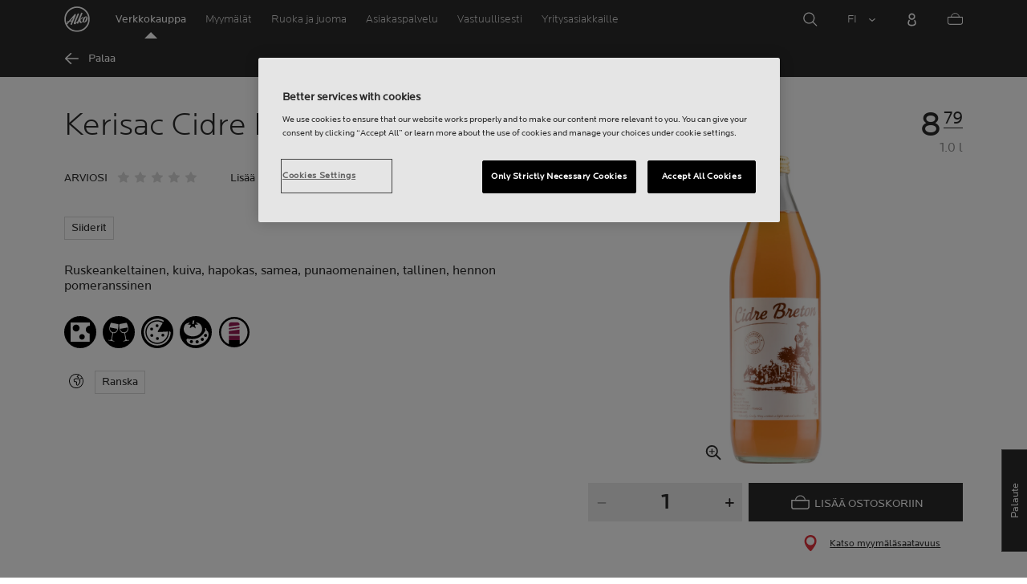

--- FILE ---
content_type: text/html;charset=utf-8
request_url: https://www.alko.fi/tuotteet/727258/Kerisac-Cidre-Breton/
body_size: 16986
content:


<!doctype html><html lang="fi"><head><script type="text/javascript">try { document.__defineGetter__("referrer",function(){return "";}); } catch (exception) {try {Object.defineProperties(document, {referrer:   { get: function() { return ""; } } } );} catch (exception) {} } </script>
<script>
requestManifest();
function requestManifest() {
var xmlHttp = new XMLHttpRequest();
xmlHttp.open("GET", "/INTERSHOP/rest/WFS/Alko-OnlineShop-Site/-/storejson/manifest.json", false); // false for synchronous request
xmlHttp.send(null);
xmlHttp.onreadystatechange = manifestRequestResponseReceived(xmlHttp);
}
function manifestRequestResponseReceived(xmlHttp) {
var manifestExists = xmlHttp.responseText;
if ( manifestExists == 'true' ) {
var link = document.createElement('link');
link.rel = "manifest";
link.href = "/INTERSHOP/static/BOS/Alko-Site/OnlineShop/Alko-OnlineShop/en_US/mobile-app/manifest.json";
document.head.appendChild(link);
}
}
</script>
<meta http-equiv="x-ua-compatible" content="IE=edge">
<meta charset="utf-8">
<meta name="viewport" content="width=device-width, initial-scale=1"><meta http-equiv="refresh" content="2050"/><meta http-equiv="refresh" content="1800"/> 
<meta name="description" content="Kerisac Cidre Breton - Ruskeankeltainen, kuiva, hapokas, samea, punaomenainen, tallinen, hennon pomeranssinen"><meta name="keywords" content=""><link rel="canonical" href="https://www.alko.fi/tuotteet/727258/Kerisac-Cidre-Breton/" /><link rel="alternate" hreflang="en" href="https://www.alko.fi/en/products/727258/Kerisac-Cidre-Breton/">
<link rel="alternate" hreflang="fi" href="https://www.alko.fi/tuotteet/727258/Kerisac-Cidre-Breton/">
<link rel="alternate" hreflang="sv" href="https://www.alko.fi/sv/produkter/727258/Kerisac-Cidre-Breton/">
<meta property="og:title" content="Kerisac Cidre Breton">
<meta property="og:url" content="https://www.alko.fi/tuotteet/727258/Kerisac-Cidre-Breton/">
<meta property="og:type" content="product"><meta property="og:description" content="Ruskeankeltainen, kuiva, hapokas, samea, punaomenainen, tallinen, hennon pomeranssinen"><meta property="og:image" content="https://images.alko.fi/images/cs_srgb,f_auto,t_medium/cdn/727258/kerisac-cidre-breton.jpg"><meta property="og:site_name" content="Alko">
<meta property="og:locale" content="fi_FI"><title>Kerisac Cidre Breton | Alko</title><link rel="icon" type="image/x-icon" href="/INTERSHOP/static/WFS/Alko-OnlineShop-Site/-/-/fi_FI/images/favicon.ico">
<link rel="apple-touch-icon" href="/INTERSHOP/static/WFS/Alko-OnlineShop-Site/-/-/fi_FI/images/apple-logo.png">
<style>.async-hide { opacity: 0 !important} </style>
<script>
(function(a,s,y,n,c,h,i,d,e){s.className+=' '+y;
h.end=i=function(){s.className=s.className.replace(RegExp(' ?'+y),'')};
(a[n]=a[n]||[]).hide=h;setTimeout(function(){i();h.end=null},c);
})(window,document.documentElement,'async-hide','dataLayer',4000,{'GTM-PB599V':true});
</script><script src="/INTERSHOP/static/WFS/Alko-OnlineShop-Site/-/-/fi_FI/js/lib/jquery-1.11.3.min.js"></script>
<script src="/INTERSHOP/static/WFS/Alko-OnlineShop-Site/-/-/fi_FI/js/lib/moment.min.js"></script><script>
var alkoStore = alkoStore || {};
alkoStore.appName = 'Alko';
alkoStore.pageDeps = [
{ moduleName: 'gtm-helper' }
];
alkoStore.checkout = { notifications: [] };
alkoStore.pageLoadActions = []; // Store functions to invoke at page load, after all JS modules have been initialized
alkoStore.environment = { 
currentPage: null,
mightBeTouchDevice: null,
isiPad: !!(navigator.userAgent.match(/iPad/i) != null),
isiPhone: !!(navigator.userAgent.match(/iPhone/i) != null),
isiOs11: /iPad|iPhone|iPod/.test(navigator.userAgent) && /OS 11_(\d{1,2})/.test(navigator.userAgent),
isAndroid: !!(navigator.userAgent.match(/Android/i) != null),
isWindowsPhone: !!(navigator.userAgent.match(/IEMobile|Lumia/i) != null),
isIEBrowser: ((navigator.userAgent.indexOf('MSIE') != -1) || (navigator.userAgent.indexOf('Trident') != -1 && navigator.userAgent.indexOf('MSIE') == -1)),
isFirefox: (navigator.userAgent.toLowerCase().indexOf('firefox') > -1)
};














alkoStore.user = {
locale: "fi_FI",

userID: null,
isLoggedIn: false,
customerType: "ANONYMOUS",
firstName: null,
birthdayDate: null,
userUUID: null,
ageGroup: "buyer_0"

};
alkoStore.errors = [];

alkoStore.epochTimestamp = 1768999917706;

alkoStore.giosg = {
secureMetaData: "eyJhbGciOiJIUzI1NiJ9.eyJVc2VyIG5hbWUiOiJBbm9ueW1vdXMgVXNlciIsImV4cCI6MTc2ODk5OTk0N30.Az-nGVrJ5nIn2DxSWivRcCy7FENxBzXQ1MPh2_QFiss",
getMetaURL: "https://www.alko.fi/INTERSHOP/web/WFS/Alko-OnlineShop-Site/fi_FI/-/EUR/ALKO_ProcessChatMetadata-PrepareMetadata",
expiryTimeinMilliSeconds: "1&nbsp;768&nbsp;999&nbsp;947&nbsp;706"
};
(function(user) {
dataLayer = window.dataLayer || [];
dataLayer.push({
'userId': user.userID,
'userIsLoggedIn': user.isLoggedIn,
'userAgeGroup': user.ageGroup,
'userLocale': user.locale,
'userCustomerType': user.customerType,
'userPermitClass': user.permitClass,
'userPermitIsValid': user.permitValid
});
$(document).on('click', '.js-logout-btn' ,function(e){
dataLayer.push({
'event': 'logout',
'userId': user.userID,
'userIsLoggedIn': false,
'userCustomerType': user.customerType
});
});
if (user.accountWasCreated) {
dataLayer.push({
'event': "VirtualPageView",
'virtualPagePath': '/create-account/complete-' + user.accountWasCreated,
'virtualPageTitle': "Account Created"
});
dataLayer.push({
'event': "registration",
'userId': user.userID,
'userCustomerType': user.customerType
});
}
}(alkoStore.user));
alkoStore.environment.listView = "list-view-grid";

alkoStore.texts = {
integrationMessageGeneralError: 'Tapahtui odottamaton virhe.',
integrationMessage000: 'Verkkokaupan varastossa',
integrationMessage001: 'Ei saatavilla verkkokaupasta',
integrationMessage002: 'Saatavilla arviolta 5–10 arkipäivässä',
integrationMessage003: 'Ei saatavilla verkkokaupasta',
integrationMessage004: 'Saatavilla arviolta 5–10 arkipäivässä',
integrationMessage006: 'Tuotteen toimituspäivä ei ole tiedossa.',
integrationMessage007: 'Ei saatavilla verkkokaupasta',
integrationMessage101: 'Tuotetta ei löytynyt.',
integrationMessage102: 'Ei saatavilla verkkokaupasta',
integrationMessage103: 'Ei saatavilla verkkokaupasta',
integrationMessage117: 'Et voi ostaa tätä tuotetta. 18-vuotias saa ostaa alkoholijuomia, joissa on enintään 22% alkoholia. 20 vuotta täyttänyt voi ostaa kaikkia alkoholijuomia.',
integrationMessage119: 'Et voi ostaa tätä tuotetta. 18-vuotias saa ostaa alkoholijuomia, joissa on enintään 22% alkoholia. 20 vuotta täyttänyt voi ostaa kaikkia alkoholijuomia.',
integrationMessage141: 'Saatavilla arviolta 5–10 arkipäivässä',
integrationMessage142: 'Saatavilla arviolta 5–10 arkipäivässä',
integrationMessage143: 'Saatavilla arviolta 5–10 arkipäivässä',
integrationMessage144: 'Saatavilla arviolta 5–10 arkipäivässä',
integrationMessage145: 'Saatavilla arviolta 5–10 arkipäivässä',
integrationMessage146: 'Saatavilla arviolta 5–10 arkipäivässä',
integrationMessage147: 'Saatavilla arviolta 5–10 arkipäivässä',
integrationMessage148: 'Saatavilla arviolta 5–10 arkipäivässä',
integrationMessage149: 'Saatavilla arviolta 5–10 arkipäivässä',
integrationMessage150: 'Saatavilla arviolta 5–10 arkipäivässä',
integrationMessage151: 'Saatavilla arviolta 5–10 arkipäivässä',
integrationMessage152: 'Saatavilla arviolta 5–10 arkipäivässä',
integrationMessage153: 'Saatavilla arviolta 5–10 arkipäivässä',
integrationMessage154: 'Saatavilla arviolta 5–10 arkipäivässä',
integrationMessage155: 'Ei saatavilla verkkokaupasta',
integrationMessage170: 'Sinulla ei ole oikeuksia ostaa tätä tuotetta.',
integrationMessage171: 'Sinulla ei ole oikeuksia ostaa tätä tuotetta.',
integrationMessage172: 'Sinulla ei ole oikeuksia ostaa tätä tuotetta.',
integrationMessage197: 'Ei saatavilla verkkokaupasta',
integrationMessage198: 'Ei saatavilla verkkokaupasta',
integrationMessage199: 'Ei saatavilla verkkokaupasta, arvio seuraavasta mahdollisesta tilauspäivämäärästä',
integrationMessage200: 'Saatavilla 6-10 arkipäivässä',
defaultYellowProductMessage: 'Arvio saatavuudesta 8-15 arkipäivää',
error: {
heading: 'PAHOITTELEMME!',
error403: 'Hups, tapahtui virhe.',
error500: 'Tapahtui virhe.',
error501: 'Tapahtui virhe.'
},
stores: {
contextData: {
showInfoText : 'N&Auml;YT&Auml; LIS&Auml;TIEDOT',
selectionText : 'N&Auml;YT&Auml; VALIKOIMA',
openTodayText : 'Auki t&auml;n&auml;&auml;n',
openTomorrowText : 'Auki huomenna',
showInfoLink : 'https:&#47;&#47;www.alko.fi&#47;INTERSHOP&#47;web&#47;WFS&#47;Alko-OnlineShop-Site&#47;fi_FI&#47;-&#47;EUR&#47;ALKO_ViewStore-Start?StoreID=',
storeText : 'MYYM&Auml;L&Auml;',
pickupText : 'NOUTOPISTE',
closedText : 'SULJETTU',
closedFullText: 'MYYM&Auml;L&Auml;/NOUTOPISTE SULJETTU',
webshopDescriptionClosedStoreLabel: 'Myymälä on suljettu tänään'
}
},
loginProcess: {
UnableToFindMembershipData : 'S&auml;hk&ouml;posti tai salasana on virheellinen. Yrit&auml; uudelleen.',
IncorrectPassword : 'S&auml;hk&ouml;posti tai salasana on virheellinen. Yrit&auml; uudelleen.',
IncorrectInputDetails : 'S&auml;hk&ouml;posti tai salasana on virheellinen. Yrit&auml; uudelleen.',
DisabledUser : 'K&auml;ytt&auml;j&auml;tilisi on poistettu k&auml;yt&ouml;st&auml;. Mik&auml;li et ole pyyt&auml;nyt t&auml;t&auml;, ole yhteydess&auml; asiakaspalveluumme.',
DisabledCustomer : 'K&auml;ytt&auml;j&auml;tilisi on poistettu k&auml;yt&ouml;st&auml;. Mik&auml;li et ole pyyt&auml;nyt t&auml;t&auml;, ole yhteydess&auml; asiakaspalveluumme.',
NonApprovedCustomer : 'Your customer account is not approved.',
successfulLogin : ', kirjautuminen onnistui, tervetuloa!',
permitName: 'Anniskelulupanumero:',
profileName: 'Minä'
},
logoutProcess: {
closeBrowserMessage: 'Please close the browser to complete the logout!'
},
ao: {
currentStoreIsNotSelected: 'Valitse työskentelymyymälä'
},
shippingMethods: {
shippingMethod_11: 'Toimitus yritysosoitteeseen',
shippingMethod_12: 'Leverans till företagsadress',
shippingMethod_13: 'Toimitus yritysosoitteeseen',
shippingMethod_14: 'Nouto myymälästä (1-3 arkipäivää)',
shippingMethod_15: 'Nouto myymälästä (5-10 arkipäivässä)',
shippingMethod_16: 'Nouto myymälästä (4-5 arkipäivässä)',
shippingMethod_17: 'Nouto noutopisteestä (2-3 arkipäivässä)',
shippingMethod_18: 'Nouto noutopisteestä (5-10 arkipäivässä)'
}
};

alkoStore.urls = {
webRoot: '/INTERSHOP/static/WFS/Alko-OnlineShop-Site/-/-/fi_FI',
miniCartContent: 'https://www.alko.fi/INTERSHOP/web/WFS/Alko-OnlineShop-Site/fi_FI/-/EUR/ViewCart-Dispatch?OpenMiniCart=true',
restRoot: 'https://www.alko.fi/INTERSHOP/rest/WFS/Alko-OnlineShop-Site/-/',

paging: 'https://www.alko.fi/INTERSHOP/web/WFS/Alko-OnlineShop-Site/fi_FI/-/EUR/ViewParametricSearch-ProductPaging',
pagingall: 'https://www.alko.fi/INTERSHOP/web/WFS/Alko-OnlineShop-Site/fi_FI/-/EUR/ViewParametricSearch-PagingAll',

login: 'https://www.alko.fi/INTERSHOP/web/WFS/Alko-OnlineShop-Site/fi_FI/-/EUR/ViewUserAccount-ShowLogin',
storesJSON: 'https://www.alko.fi/INTERSHOP/web/WFS/Alko-OnlineShop-Site/fi_FI/-/EUR/ALKO_ViewStoreLocator-StoresJSON',
storeMapMarker: '/INTERSHOP/static/WFS/Alko-OnlineShop-Site/-/-/fi_FI/images/storefinder/mock-google-marker.png', 
pickupMapMarker: 'https://maps.google.com/mapfiles/kml/paddle/blu-circle.png',
closedMapMarker: 'https://maps.google.com/mapfiles/kml/paddle/wht-circle.png',
mobileMenuUrl: 'https://www.alko.fi/INTERSHOP/web/WFS/Alko-OnlineShop-Site/fi_FI/-/EUR/ALKO_ViewMobileMenu-Start'
};

alkoStore.elems = {
$document: $(document)
};
alkoStore.timing = {
head: new Date().getTime()
};
alkoStore.gtmData = {};
window.localStorage && localStorage.setItem('selectedTopFilter', '');
</script><!-- Google Tag Manager -->
<script>(function(w,d,s,l,i){w[l]=w[l]||[];w[l].push(
{'gtm.start': new Date().getTime(),event:'gtm.js'}
);var f=d.getElementsByTagName(s)[0],
j=d.createElement(s),dl=l!='dataLayer'?'&l='+l:'';j.async=true;j.src=
'//www.googletagmanager.com/gtm.js?id='+i+dl;f.parentNode.insertBefore(j,f);
})(window,document,'script','dataLayer','GTM-PB599V');</script>
<!-- End Google Tag Manager --><script type="text/javascript">
nameGiftCard= 'Nimi';
emailGiftCard= 'Vastaanottajan s&auml;hk&ouml;posti (Meill&auml; on t&auml;ll&auml; hetkell&auml; ongelmia toimittaa lahjakorttia yksityishenkil&ouml;iden outlook-, hotmail- sek&auml; live -loppuisiin s&auml;hk&ouml;postiosoitteisiin. Suosittelemme k&auml;ytt&auml;m&auml;&auml;n jotakin toista s&auml;hk&ouml;postiosoitetta. Pahoittelemme tilannetta!)';
deleteRecipient= 'Poista';
saveRecipient= 'Tallenna muutokset';
editRecipient= 'Muokkaa';
notValidEmail= 'The email address is not valid';
</script><script>

	(function() {
	    
	    
	    function loadAsyncCss(href) {
	        
	    	var resource = document.createElement('link'),
	    	
			head = document.getElementsByTagName('head')[0];
		
			resource.setAttribute('rel', 'stylesheet');
			resource.setAttribute('href', href);
			resource.setAttribute('type', 'text/css');
		
			head.appendChild(resource);
	    }
	    
	    
	    loadAsyncCss("https://maxcdn.bootstrapcdn.com/font-awesome/4.5.0/css/font-awesome.min.css");
	    
	}());
	
</script>




		<script>
			!function(){function e(e,t){function n(){!o&&t&&(o=!0,t.call(e))}var o;e.addEventListener&&e.addEventListener("load",n),e.attachEvent&&e.attachEvent("onload",n),"isApplicationInstalled"in navigator&&"onloadcssdefined"in e&&e.onloadcssdefined(n)}!function(e){"use strict";var t=function(t,n,o){function r(e){if(c.body)return e();setTimeout(function(){r(e)})}function a(){d.addEventListener&&d.removeEventListener("load",a),d.media=o||"all"}var i,c=e.document,d=c.createElement("link");if(n)i=n;else{var l=(c.body||c.getElementsByTagName("head")[0]).childNodes;i=l[l.length-1]}var s=c.styleSheets;d.rel="stylesheet",d.href=t,d.media="only x",r(function(){i.parentNode.insertBefore(d,n?i:i.nextSibling)});var u=function(e){for(var t=d.href,n=s.length;n--;)if(s[n].href===t)return e();setTimeout(function(){u(e)})};return d.addEventListener&&d.addEventListener("load",a),d.onloadcssdefined=u,u(a),d};"undefined"!=typeof exports?exports.loadCSS=t:e.loadCSS=t}("undefined"!=typeof global?global:this),function(t){var n=function(o,r){"use strict";if(o&&3===o.length){var a=t.navigator,i=t.document,c=t.Image,d=!(!i.createElementNS||!i.createElementNS("http://www.w3.org/2000/svg","svg").createSVGRect||!i.implementation.hasFeature("http://www.w3.org/TR/SVG11/feature#Image","1.1")||t.opera&&-1===a.userAgent.indexOf("Chrome")||-1!==a.userAgent.indexOf("Series40")),l=new c;l.onerror=function(){n.method="png",n.href=o[2],loadCSS(o[2])},l.onload=function(){var t=1===l.width&&1===l.height,a=o[t&&d?0:t?1:2];n.method=t&&d?"svg":t?"datapng":"png",n.href=a,e(loadCSS(a),r)},l.src="[data-uri]",i.documentElement.className+=" grunticon"}};n.loadCSS=loadCSS,n.onloadCSS=e,t.grunticon=n}(this),function(e,t){"use strict";var n,o=t.document,r=function(e){if(o.attachEvent?"complete"===o.readyState:"loading"!==o.readyState)e();else{var t=!1;o.addEventListener("readystatechange",function(){t||(t=!0,e())},!1)}},a=function(e){return t.document.querySelector('link[href$="'+e+'"]')},i=function(e,t){if(n&&!t)return n;n={};var o,r,a,i,c,d;if(!(o=e.sheet))return n;r=o.cssRules?o.cssRules:o.rules;for(var l=0;l<r.length;l++)a=r[l].cssText,i="grunticon:"+r[l].selectorText,(c=a.split(");")[0].match(/US\-ASCII\,([^"']+)/))&&c[1]&&(d=decodeURIComponent(c[1]),n[i]=d);return n},c=function(e,t){var n,r,a,i,c;t?n=e:(t=e,n=o),i="data-grunticon-embed";for(var d in t){c=d.slice("grunticon:".length);try{r=n.querySelectorAll(c)}catch(e){continue}a=[];for(var l=0;l<r.length;l++)null!==r[l].getAttribute(i)&&a.push(r[l]);if(a.length)for(l=0;l<a.length;l++)a[l].innerHTML=t[d],a[l].style.backgroundImage="none",a[l].removeAttribute(i)}return a},d=function(t,n){"svg"===e.method&&r(function(){var o=i(a(e.href));"function"==typeof n?(c(t,o),n()):c(o),"function"==typeof t&&t()})};e.embedIcons=c,e.getCSS=a,e.getIcons=i,e.ready=r,e.svgLoadedCallback=d,e.embedSVG=d}(grunticon,this)}();
			grunticon(["/INTERSHOP/static/WFS/Alko-OnlineShop-Site/-/-/fi_FI/css/icons-data-svg.css?lastModified=1768990772143", "/INTERSHOP/static/WFS/Alko-OnlineShop-Site/-/-/fi_FI/css/icons-data-png.css?lastModified=1768990772143", "/INTERSHOP/static/WFS/Alko-OnlineShop-Site/-/-/fi_FI/css/icons-fallback.css?lastModified=1768990772143"], grunticon.svgLoadedCallback);
		</script>
	


<noscript><link href="/INTERSHOP/static/WFS/Alko-OnlineShop-Site/-/-/fi_FI/css/icons-fallback.css" rel="stylesheet"></noscript>



<link type="text/css" rel="stylesheet" href="/INTERSHOP/static/WFS/Alko-OnlineShop-Site/-/-/fi_FI/bundles&#47;css&#47;base.min.css?lastModified=1768990772345" media="all"/><link rel="preload" as="font" crossorigin="anonymous" href="/INTERSHOP/static/WFS/Alko-OnlineShop-Site/-/-/fi_FI/fonts/LocatorWebRegular.woff">
<link rel="preload" as="font" crossorigin="anonymous" href="/INTERSHOP/static/WFS/Alko-OnlineShop-Site/-/-/fi_FI/fonts/LocatorWebMedium.woff">
<link rel="preload" as="font" crossorigin="anonymous" href="/INTERSHOP/static/WFS/Alko-OnlineShop-Site/-/-/fi_FI/fonts/LocatorWebLight.woff">
 
<meta name="apple-itunes-app" content="app-id=1434288047"><script>
alkoStore.transitions = {};
</script>
</head><body  class="freeze-animations user-not-logged-in list-view-loaded cart-empty list-view-list product-detail" data-jsmodule="body"><!-- Google Tag Manager (noscript) -->
<noscript><iframe src="//www.googletagmanager.com/ns.html?id=GTM-PB599V"
height="0" width="0" style="display:none;visibility:hidden"></iframe></noscript>
<!-- End Google Tag Manager (noscript) --><script>
alkoStore.elems.$html = $(document.getElementsByTagName('html')[0]);
alkoStore.elems.$body = $(document.getElementsByTagName('body')[0]);
(function(bodyClasses, $b) {
alkoStore.environment.isWindowsPhone && bodyClasses.push('winphone');
alkoStore.environment.isAndroid && bodyClasses.push('android');
alkoStore.environment.isIEBrowser && bodyClasses.push('ie-browser');
alkoStore.environment.isFirefox && bodyClasses.push('firefox');
(alkoStore.environment.isiPhone || alkoStore.environment.isiPad) && bodyClasses.push('apple-product');
alkoStore.environment.isiOs11 && bodyClasses.push('ios-11');
$b.addClass(bodyClasses.join(' '));
}([], alkoStore.elems.$body));
/*
* Device type detection ( might-be-mouse-device OR might-be-touch-device )
*/
var deviceType = getCookie('deviceType');

// Device type is not defined in the cookies yet
if ( deviceType == '') {
// Set default device type to Mouse device
document.cookie = "deviceType=might-be-mouse-device;path=/";
}
// Device type is either not defined or is Mouse (Mouse is default)
if ( deviceType == '' || deviceType == 'might-be-mouse-device') {
alkoStore.environment.mightBeTouchDevice = false;
if($('body').hasClass('might-be-touch-device') || !$('body').hasClass('might-be-mouse-device')){
$('body').removeClass('might-be-touch-device');
$('body').addClass('might-be-mouse-device');
}
// Device type is defined: Touch
} else if ( deviceType == 'might-be-touch-device' ) {
alkoStore.environment.mightBeTouchDevice = true;
if($('body').hasClass('might-be-mouse-device') || !$('body').hasClass('might-be-touch-device')){
$('body').removeClass('might-be-mouse-device');
$('body').addClass('might-be-touch-device');
}
}
function getCookie(cookieName) {
var match = document.cookie.match('(^|;)\\s*' + cookieName + '\\s*=\\s*([^;]+)');
return match ? match.pop() : '';
}
</script><script>
alkoStore.user.currentSelectedStore = "";
</script><div data-jsmodule="filter-overlay">
<div class="global-loader text-center">
<p>Odotathan hetken&hellip;</p>
<div class="loader-icon">
<div class="blockG rotateG_01"></div>
<div class="blockG rotateG_02"></div>
<div class="blockG rotateG_03"></div>
<div class="blockG rotateG_04"></div>
<div class="blockG rotateG_05"></div>
<div class="blockG rotateG_06"></div>
<div class="blockG rotateG_07"></div>
<div class="blockG rotateG_08"></div>
</div></div>
</div>
<div class="site-wrap off-canvas-wrapper">
<div class="off-canvas-wrapper-inner" data-off-canvas-wrapper id="js-off-canvas-wrapper-inner">
<div class="bright-overlay" data-jsmodule="overlay"></div>
<div role="banner" class="main-header-wrap" id="js-main-header-wrap">










 




<div class="questback">
<a href="https:&#47;&#47;www.alko.fi&#47;asiointi-ja-palvelut&#47;asiakaspalvelu&#47;anna-palautetta" 
target="_blank" 
class="questback-link" 
title="Palaute">Palaute</a>
</div><div class="off-canvas position-right custom-off-canvas" data-position="right" data-jsmodule="custom-right-off-canvas" data-jsmodule-prevent-destroy="true" tabindex="-1">
<div class="padding-v-1 clearfix custom-right-off-canvas-header">
<span class="alko-icon right custom-off-canvas-close">X</span>
</div>
<div class="custom-off-canvas-content-placeholder"></div>
</div><script src="/INTERSHOP/static/WFS/Alko-OnlineShop-Site/-/-/fi_FI/js/alko_modules/util/optanonCheck.js"></script><script>
$( document ).ready( function () {
optanonCheck("OptanonConsent", "rvdata-Alko-OnlineShop-products");
});
</script>
<script>
alkoStore.transitions.headerFadeDuration = 300;
</script>
<div class="navigation off-canvas position-right" tabindex="-1" id="offCanvasRight" data-off-canvas data-position="right" data-jsmodule="navigation">
<div class="main-menu-header" tabindex="-1">
<a class="hide-for-medium" href="https:&#47;&#47;www.alko.fi&#47;" tabindex="-1">
<div class="logo icon-alko-logo-white" tabindex="-1"></div>
</a>
<span class="alko-icon toggle-main-menu" tabindex="-1">&#88;</span>
</div>
<div class="navigation-change-language hide-for-medium" tabindex="-1" data-jsmodule="switch-locale"><a class="current-language locale" href="#" tabindex="-1" >FI</a><a class="locale switch-locale" tabindex="-1" href="#" data-value="sv_SE">SV</a><a class="locale switch-locale" tabindex="-1" href="#" data-value="en_US">EN</a></div>
<div class="main-navigation hide-for-medium link-list user-menu-item" tabindex="-1" >
<div class="link-list level-1 link-list-can-toggle has-title show-for-logged-in" tabindex="-1" >
<div class="link-list-item title-wrapper" tabindex="-1" >
<div class="user-menu-item-toggle link-list-toggle" tabindex="-1" >
<span class="link-list-toggle-symbol" tabindex="-1" >›</span>
</div>
<span class="link-list-title has-link" tabindex="-1" >
<a class="my-account-btn link-list-title-link" data-selected-page-id="my-alko" href="https:&#47;&#47;www.alko.fi&#47;sivuillani&#47;yleiskatsaus" tabindex="-1" data-firstname data-hj-suppress></a>
</span>
</div>
<div class="link-list-children-wrap" style="display: none;" tabindex="-1" >
<div class="link-list level-2" tabindex="-1" >
<div class="link-list-item link-list-child" tabindex="-1" >
<a class="my-account-btn link-list-link" tabindex="-1" href="https:&#47;&#47;oma.alko.fi">
<span>Omat tietoni</span>
</a>
</div>
<div class="link-list-item link-list-child" tabindex="-1" >
<a class="my-account-btn link-list-link" tabindex="-1" data-selected-page-id="my-alko" href="https:&#47;&#47;www.alko.fi&#47;sivuillani&#47;yleiskatsaus">
<span>Tilaukset &amp; listat</span>
</a>
</div>
<div class="link-list-item link-list-child" tabindex="-1" ><a class="logout-btn link-list-link" 
href="https:&#47;&#47;www.alko.fi&#47;kirjautuaulos"
tabindex="-1">Kirjaudu ulos</a> 
</div>
</div>
</div>
</div>
</div>
<div class="main-navigation" tabindex="-1">
<div class="link-list level-0">
<div class="link-list-children-wrap"> 
<div class="link-list-item link-list level-1" data-page-id="home-page" tabindex="-1">
<a data-selected-page-id="home-page" tabindex="-1" class="link-list-link" href="https:&#47;&#47;www.alko.fi&#47;" target="_self"><span>Etusivu</span></a>
</div> 
<div class="link-list-item link-list level-1" data-page-id="products" tabindex="-1">
<a data-selected-page-id="products" tabindex="-1" class="link-list-link" href="https:&#47;&#47;www.alko.fi&#47;tuotteet" target="_self"><span>Verkkokauppa</span></a>
</div> 
<div class="link-list-item link-list level-1" data-page-id="stores" tabindex="-1">
<a data-selected-page-id="stores" tabindex="-1" class="link-list-link" href="https:&#47;&#47;www.alko.fi&#47;myymalat-palvelut" target="_self"><span>Myym&auml;l&auml;t</span></a>
</div> 
 
 

<div class="link-list level-1 link-list-can-toggle has-title" data-page-id="juoma-ruoka"><div class="link-list-item title-wrapper" tabindex="-1"><div class="link-list-toggle" tabindex="-1">
<span tabindex="-1" data-page-id="juoma-ruoka" data-level="2" class="link-list-toggle-symbol "> 
 › </span>
</div><div tabindex="-1" class="link-list-title has-link">
<a data-selected-page-id="juoma-ruoka" tabindex="-1" class="link-list-title-link" 

href="https:&#47;&#47;www.alko.fi&#47;juoma-ruoka"
>
<span>Ruoka ja juoma</span>
</a>
</div>
</div>
<div class="link-list-children-wrap"> 
</div></div> 
 

<div class="link-list level-1 link-list-can-toggle has-title" data-page-id="asiointi-ja-palvelut"><div class="link-list-item title-wrapper" tabindex="-1"><div class="link-list-toggle" tabindex="-1">
<span tabindex="-1" data-page-id="asiointi-ja-palvelut" data-level="2" class="link-list-toggle-symbol "> 
 › </span>
</div><div tabindex="-1" class="link-list-title has-link">
<a data-selected-page-id="asiointi-ja-palvelut" tabindex="-1" class="link-list-title-link" 

href="https:&#47;&#47;www.alko.fi&#47;asiointi-ja-palvelut"
>
<span>Asiakaspalvelu</span>
</a>
</div>
</div>
<div class="link-list-children-wrap"> 
</div></div> 
 

<div class="link-list level-1 link-list-can-toggle has-title" data-page-id="vastuullisesti"><div class="link-list-item title-wrapper" tabindex="-1"><div class="link-list-toggle" tabindex="-1">
<span tabindex="-1" data-page-id="vastuullisesti" data-level="2" class="link-list-toggle-symbol "> 
 › </span>
</div><div tabindex="-1" class="link-list-title has-link">
<a data-selected-page-id="vastuullisesti" tabindex="-1" class="link-list-title-link" 

href="https:&#47;&#47;www.alko.fi&#47;vastuullisesti"
>
<span>Vastuullisesti</span>
</a>
</div>
</div>
<div class="link-list-children-wrap"> 
</div></div> 
 

<div class="link-list level-1 link-list-can-toggle has-title" data-page-id="yrityksille"><div class="link-list-item title-wrapper" tabindex="-1"><div class="link-list-toggle" tabindex="-1">
<span tabindex="-1" data-page-id="yrityksille" data-level="2" class="link-list-toggle-symbol "> 
 › </span>
</div><div tabindex="-1" class="link-list-title has-link">
<a data-selected-page-id="yrityksille" tabindex="-1" class="link-list-title-link" 

href="https:&#47;&#47;www.alko.fi&#47;yrityksille"
>
<span>Yritysasiakkaille</span>
</a>
</div>
</div>
<div class="link-list-children-wrap"> 
</div></div></div>
</div>
</div>
</div>
<div class="webstore-header-wrapper" data-jsmodule="header" id="js-main-header">
<div class="smart-banner">
<div class="logo icon-alko-logo-red"></div>
<div class="meta">
<div class="name">Alko-&auml;ppi</div>
<div class="text">L&ouml;yd&auml;, selaa, tallenna ja tilaa helposti Alko-&auml;pist&auml;.</div>
</div>
<a href="" 
class="mobile-app-download" 
data-url="https://www.alko.fi/INTERSHOP/web/WFS/Alko-OnlineShop-Site/fi_FI/-/EUR/ALKO_ViewDownLoadApp-Start" 
>Avaa</a>
<a href="#close" class="close"></a>
</div>
<div class="modal-login-overlay invisible"></div>
<div class="above-header-bar" id="above-header-bar"></div>
<div class="webstore-header">
<nav class="header-container">
<ul class="left-section">
<li class="menu-item logo-wrapper">
<a title="Alko Logo Icon" href="https:&#47;&#47;www.alko.fi&#47;">
<div class="logo icon-alko-logo-red"></div>
<div class="logo icon-alko-logo-white"></div>
</a>
</li>
<li class="skip-to-main-content">
<a id="skip-to-main-content" href="javascript:;">Skip to main content</a>
</li> 

 
 

<li class="menu-item" data-page-id="products">
<a data-selected-page-id="products" href="https:&#47;&#47;www.alko.fi&#47;tuotteet">Verkkokauppa</a>
</li> 
 

<li class="menu-item show-for-large" data-page-id="stores">
<a data-selected-page-id="stores" href="https:&#47;&#47;www.alko.fi&#47;myymalat-palvelut">Myym&auml;l&auml;t</a>
</li> 
 

<li class="menu-item show-for-large" data-page-id="juoma-ruoka">
<a data-selected-page-id="juoma-ruoka" href="https:&#47;&#47;www.alko.fi&#47;juoma-ruoka">Ruoka ja juoma</a>
</li> 
 

<li class="menu-item show-for-large" data-page-id="asiointi-ja-palvelut">
<a data-selected-page-id="asiointi-ja-palvelut" href="https:&#47;&#47;www.alko.fi&#47;asiointi-ja-palvelut">Asiakaspalvelu</a>
</li> 
 

<li class="menu-item show-for-large" data-page-id="vastuullisesti">
<a data-selected-page-id="vastuullisesti" href="https:&#47;&#47;www.alko.fi&#47;vastuullisesti">Vastuullisesti</a>
</li> 
 

<li class="menu-item show-for-large" data-page-id="yrityksille">
<a data-selected-page-id="yrityksille" href="https:&#47;&#47;www.alko.fi&#47;yrityksille">Yritysasiakkaille</a>
</li> 
</ul>
<ul class="right-section dropdown menu" data-dropdown-menu>
<li class="menu-item global-notification-button"></li>
<li class="menu-item search">
<a aria-label="Hae" id="global-search-trigger" href="javascript:;">
<div class="icon-search-white-thin"></div>
</a>
</li>
<li class="menu-item has-submenu change-locale" data-jsmodule="switch-locale"><a class="current-locale" title="Change language to Finnish" href="javascript:;">FI</a><ul class="menu"><li><a class="switch-locale" data-value="sv_SE" href="javascript:;">SV</a></li><li><a class="switch-locale" data-value="en_US" href="javascript:;">EN</a></li></ul>
</li>
<li class="menu-item sign-in hide-for-logged-in">
<a aria-label="Kirjautuminen" href="javascript:;" data-remodal-target="modal-login">
<div class="sign-in-icon icon-header-user"></div>
<span class="sign-in-label">Kirjaudu</span>
</a>
</li>
<li class="menu-item logged-in-label has-submenu show-for-logged-in show-for-medium">
<a class="username" href="https:&#47;&#47;www.alko.fi&#47;sivuillani&#47;yleiskatsaus" data-firstname data-hj-suppress></a>
<ul class="menu">
<li>
<a class="my-account-btn" href="https:&#47;&#47;oma.alko.fi">Omat tietoni</a>
</li>
<li>
<a class="my-account-btn" href="https:&#47;&#47;www.alko.fi&#47;sivuillani&#47;yleiskatsaus">Tilaukset &amp; listat</a>
</li><li id="js-logout">
<a class="logout-btn" 
href="https:&#47;&#47;www.alko.fi&#47;kirjautuaulos"
>Kirjaudu ulos</a>
</li> 
</ul>
</li>
<li class="menu-item logged-in-label show-for-logged-in hide-for-medium">
<a class="logged-in-icon-wrapper" aria-label="Olet kirjautunut" href="javascript:;">
<div class="logged-in-icon icon-header-user"></div>
</a>
</li>
<li data-jsmodule="giosg"></li>
<li class="menu-item header-mini-cart">
<a class="cart-icon-container" data-jsmodule="mini-cart-indicator" aria-label="Shopping cart Menu Icon" href="javascript:;">
<span class="mini-cart-number" id="js-mini-cart-number"></span>
<div class="mini-cart-icon icon-shopping-cart"></div>
<span class="mini-cart-label">Ostoskori</span>
</a>
</li>
<li class="menu-item header-menu">
<a title="Menu Icon" href="#" class="toggle-main-menu"> 
<div class="icon-burger-menu"></div>
</a>
</li>
</ul>
</nav>
<div class="utility-bar" id="utility-bar">
<div class="utility-bar-overlay" data-jsmodule="overlay"></div>
<div class="utility-bar-inner-wrap">
<div class="utility-bar-inner">
<div class="global-message-wrapper" data-jsmodule="global-message">
<div class="row"></div>
</div><div class="global-search-wrapper" id="global-search-wrapper" data-jsmodule="global-search">
	<div data-jsmodule="sayt" data-url="https:&#47;&#47;www.alko.fi&#47;INTERSHOP&#47;web&#47;WFS&#47;Alko-OnlineShop-Site&#47;fi_FI&#47;-&#47;EUR&#47;ViewSuggestSearch-Suggest?SaytContext=Header">
	
		<div class="search-bar-initial-wrap">
			<div class="row">
				<div class="search-bar-initial" id="search-bar-initial">
					<div class="global-search-bar" id="global-search-bar">
					<form method="post" action="https://www.alko.fi/INTERSHOP/web/WFS/Alko-OnlineShop-Site/fi_FI/-/EUR/ViewParametricSearchBySearchIndex-SimpleGenericSearch" name="allSearch" id="allSearch"><input type="hidden" name="SynchronizerToken" value="23968d02841c80b01c0a680cb82f19dafd33faa02e1eb41147281d58403b952f"/>
						<input id="global-search-input" type="text" name="SearchTerm" class="global-search-input" placeholder="Hae tuotteita ja reseptej&auml;." autocomplete="off"/>
						<input type="submit" value="" class="icon-search-gray" />
					</form>
					</div>
					
					<div class="product-type-filter-buttons" id="global-search-top-filter-buttons"></div>
				</div>
			</div>
		</div>
		
		<div class="row">
			<div class="search-filter-dropdown" id="search-filter-dropdown">
				<div class="search-filter-header">
					<h4>Hae tuotteista</h4>
					<div class="close-search" aria-label="Close search" role="button" id="close-search">X</div>
				</div>
				<div class="search-type-filters row medium-up-3 large-up-4" id="type-filter-buttons"></div>
				<div class="search-category-filters">
					<ul role="menu" class="sub-filters-list row type-text" id="global-search-top-category-links"></ul>
				</div>
			</div>
			
			<div class="global-search-results search-results column"></div>
		</div>

	</div>
</div></div>
</div>
</div>
</div>
<div class="login-message general-message has-arrow-up" data-hj-suppress>
<p class="alko-icon play-button play-button-up"></p>
<p class="message-text"></p>
</div>
<div class="remodal-vertical-middle remodal-show-overlay" data-remodal-modifier="cookies" data-remodal-hashTracking="false" data-remodal-id="cookies-details">
<button data-remodal-close class="remodal-close">&times;</button>
<div class="row">
<div class="column tiny-12 padding-h-4" data-modal-content></div>
</div>
</div>
<a class="back-to-top" data-jsmodule="back-to-top" href="#" title="Siirry sivun alkuun">
<span class="alko-icon arrow-up"></span>
</a>
</div></div>
<div role="main" class="main-wrap" id="js-main-wrap">
<div class="remodal-vertical-middle remodal-show-overlay margin-h-1" data-remodal-modifier="wishlist-dialog" data-remodal-id="wishlist-dialog" id="wishlist-dialog-modal">
</div><script>
alkoStore.environment.currentSelectedPage = "products";
alkoStore.environment.currentPage = "PDP";
</script>






 
 
 
 
 
 
<div class="pdp main clearfix black js-accessibility-main-content show-app-banner"
data-jsmodule="pdp" 
data-product="lyfAqG5UamQAAAFl8WwRnAyC" 
data-bus="generic-product"
data-dynamic-block-call-parameters="CID=qaHAqG7XoX8AAAFoxGw2096J"
data-bus-require-availability="false"
data-product-sku="727258"
data-taste-type-id="
"
data-product-data='{
"id": "727258",
"name": "Kerisac Cidre Breton",
"size": "1.0",
"selection": "vakiovalikoima",
"category": "Siiderit",
"tastestyle": "",
"grape": "",
"food": "miedot juustot | seurustelujuoma | pikkusuolaiset | salaatit, kasvisruoka",
"origin": "Ranska",
"supplier": "Brew Seeker",
"producer": "Guillet Fr&egrave;res",
"alcohol": "5.5",
"packaging": "lasipullo",
"greenChoice": "no",
"ethical": "no"}'>
<div class="pdp-header taste-bg 
">
<div class="row">
<a id="back-link" class="return-link" href="javascript:;" tabindex="0">
<span class="link-icon icon-arrow-white"></span>
<span class="link-text">Palaa</span>
</a>
<div class="taste-type-text">
 
</div>
</div>
</div>








<div id="js-product-page" itemscope itemtype="http://schema.org/Product">
<div class="product-main row">
<div class="pdp-left-section column small-12 medium-7">
<h1 class="product-name" itemprop="name">Kerisac Cidre Breton</h1>
<div class="pdp-actions">
<div class="action-rating" data-jsmodule="product-rating">







<div class="rating-label">ARVIOSI</div><div class="product-star-rating" data-jsmodule="rating"><form method="post" action="https://www.alko.fi/INTERSHOP/web/WFS/Alko-OnlineShop-Site/fi_FI/-/EUR/ViewProductReview-CreateRating" tabindex="-1" name="productRatingForm" class="js-product-rating-form"><input type="hidden" name="SynchronizerToken" value="23968d02841c80b01c0a680cb82f19dafd33faa02e1eb41147281d58403b952f"/><ul class="rating-input clearfix ">
<li class="rating-star"><a class="star-one" href="#"
data-rating-class="rating-one" 
data-open-modal="confirm-save"
data-modal-url="https://www.alko.fi/INTERSHOP/web/WFS/Alko-OnlineShop-Site/fi_FI/-/EUR/ViewProductReview-CreateRating?CategoryDomainName=&CategoryName=&SKU=727258&CreateProductReviewForm_Rating=1"><span
class="alko-icon star"><span class="visuallyhidden">Star Icon</span></span></a></li>
<li class="rating-star"><a class="star-two" href="#"
data-rating-class="rating-two" 
data-open-modal="confirm-save"
data-modal-url="https://www.alko.fi/INTERSHOP/web/WFS/Alko-OnlineShop-Site/fi_FI/-/EUR/ViewProductReview-CreateRating?CategoryDomainName=&CategoryName=&SKU=727258&CreateProductReviewForm_Rating=2"><span
class="alko-icon star"><span class="visuallyhidden">Star Icon</span></span></a></li>
<li class="rating-star"><a class="star-three"
href="#"
data-rating-class="rating-three" 
data-open-modal="confirm-save"
data-modal-url="https://www.alko.fi/INTERSHOP/web/WFS/Alko-OnlineShop-Site/fi_FI/-/EUR/ViewProductReview-CreateRating?CategoryDomainName=&CategoryName=&SKU=727258&CreateProductReviewForm_Rating=3"><span
class="alko-icon star"><span class="visuallyhidden">Star Icon</span></span></a></li>
<li class="rating-star"><a class="star-four"
href="#"
data-rating-class="rating-four" 
data-open-modal="confirm-save"
data-modal-url="https://www.alko.fi/INTERSHOP/web/WFS/Alko-OnlineShop-Site/fi_FI/-/EUR/ViewProductReview-CreateRating?CategoryDomainName=&CategoryName=&SKU=727258&CreateProductReviewForm_Rating=4"><span
class="alko-icon star"><span class="visuallyhidden">Star Icon</span></span></a></li>
<li class="rating-star"><a class="star-five"
href="#"
data-rating-class="rating-five" 
data-open-modal="confirm-save"
data-modal-url="https://www.alko.fi/INTERSHOP/web/WFS/Alko-OnlineShop-Site/fi_FI/-/EUR/ViewProductReview-CreateRating?CategoryDomainName=&CategoryName=&SKU=727258&CreateProductReviewForm_Rating=5"><span
class="alko-icon star"><span class="visuallyhidden">Star Icon</span></span></a></li>
</ul></form><div class="remodal-vertical-middle remodal-show-overlay"
data-remodal-id="confirm-save"
data-remodal-modifier="confirm-save"
data-remodal-hashtracking="false">
<a data-remodal-close class="modal-close-button">&times;</a>
<div class="row">
<div class="column tiny-12" data-modal-content></div>
</div>
</div>
</div><span class="info-messages">
<div class="general-message error hidden has-arrow-up">
<p class="alko-icon play-button play-button-up"></p>
<p class="message-text"><a data-remodal-target="modal-login" href="javascript:;" >Kirjaudu sis&auml;&auml;n.</a></p>
</div>
<div class="general-message green hidden has-arrow-up">
<p class="alko-icon play-button play-button-up"></p>
<p class="message-text">Tuotearviosi on tallennettu.</p>
</div></span> </div>
<div class="action-wishlist" data-jsmodule="wishlist">
<a data-wishlist-action href="https://www.alko.fi/INTERSHOP/web/WFS/Alko-OnlineShop-Site/fi_FI/-/EUR/ViewWishlist-AddItems?TargetPipelineAfterLogin=ViewProduct-Start&SKU=727258&Parameter1_Name=LoginToUse&Parameter1_Value=wishlists&Parameter2_Name=TargetPipeline&Parameter2_Value=ViewProduct-Start&Parameter3_Name=Parameter1_Name&Parameter3_Value=SKU&Parameter4_Name=Parameter1_Value&Parameter4_Value=727258">
<span class="add-to-list-button-text">Lis&auml;&auml; muistilistalle</span>
<div class="add-to-list-button icon-add_to_list ">
<div class="icon-add_to_list-selected"></div>
</div>
</a>
</div><div class="review-own" data-jsmodule="modal-wrapper"></div>
</div><div class="product-tags">
<span class="shifted-right-tooltip link-tooltip product-tag"><a class="product-category trackable-filter-item" data-product-category-id="productGroup_645" data-applied-filters='[{"filterName":"CategoryGroup", "filterValue":"Siiderit"}]' aria-haspopup="true" data-disable-mobile-link="true" href="https://www.alko.fi/tuotteet?CatalogCategoryID=&SearchParameter=%26%40QueryTerm%3D*%26ContextCategoryUUID%3DnHDAqHh4RP4AAAFV1m0cppid">Siiderit 
</a><div class="tooltip-text"> 
<div class="tooltip-heading">Siiderit</div>
<div class="link-to-products">
<a class="trackable-filter-item" data-applied-filters='[{"filterName":"CategoryGroup", "filterValue":"Siiderit"}]' href="https://www.alko.fi/tuotteet?CatalogCategoryID=&SearchParameter=%26%40QueryTerm%3D*%26ContextCategoryUUID%3DnHDAqHh4RP4AAAFV1m0cppid" >Katso kaikki tuotteet</a>
</div> 
</div>
</span></div><div class="hide-for-small-only"><div class="taste-description" itemprop="description"><div class="html-print">Ruskeankeltainen, kuiva, hapokas, samea, punaomenainen, tallinen, hennon pomeranssinen 
</div></div><div class="product-symbols small-only-text-center ">
<div class="icon-container">
<ul class="food-pairings"><li class="food-symbol link-tooltip" data-hovered="not-hovered">
<a aria-label="miedot juustot" class="trackable-filter-item pdp-symbol-link" data-applied-filters='[{"filterName":"foodSymbolID", "filterValue":"miedot juustot"}]' aria-haspopup="true" data-disable-mobile-link="true" href="https://www.alko.fi/tuotteet?SearchParameter=%26foodSymbolId%3DfoodSymbol_Miedot_juustot">
<div class="alko-icon top foodSymbol_Miedot_juustot"></div>
</a> 
<div class="tooltip-text">
<div class="tooltip-heading">miedot juustot</div>
<p class="food-symbol-text">Miedot, tuoreet ja vaaleat juustot viihtyv&auml;t vastaavan miedon ja raikkaan juoman kanssa. Esimerkiksi raikas ja hapokas valkoviini, kevyt punaviini tai maukas olut toimii.</p>
<div class="ajax-loader margin-v-1">
<p>Odotathan hetken&hellip;</p>
<div class="loader-icon">
<div class="blockG rotateG_01"></div>
<div class="blockG rotateG_02"></div>
<div class="blockG rotateG_03"></div>
<div class="blockG rotateG_04"></div>
<div class="blockG rotateG_05"></div>
<div class="blockG rotateG_06"></div>
<div class="blockG rotateG_07"></div>
<div class="blockG rotateG_08"></div>
</div></div>
<div class="link-to-products hidden">
<a class="trackable-filter-item" data-applied-filters='[{"filterName":"foodSymbolID", "filterValue":"miedot juustot"}]' href="https://www.alko.fi/tuotteet?SearchParameter=%26foodSymbolId%3DfoodSymbol_Miedot_juustot" >Katso kaikki tuotteet</a>
</div>
<div class="link-to-recipes hidden" data-url="https://www.alko.fi/juoma-ruoka/resepti?SearchParameter=%26food%3DfoodSymbol_Miedot_juustot">
<a href="https://www.alko.fi/juoma-ruoka/resepti?SearchParameter=%26food%3DfoodSymbol_Miedot_juustot"> 
Siirry resepteihin</a>
</div>
</div>
</li><li class="food-symbol link-tooltip" data-hovered="not-hovered">
<a aria-label="seurustelujuoma" class="trackable-filter-item pdp-symbol-link" data-applied-filters='[{"filterName":"foodSymbolID", "filterValue":"seurustelujuoma"}]' aria-haspopup="true" data-disable-mobile-link="true" href="https://www.alko.fi/tuotteet?SearchParameter=%26foodSymbolId%3DfoodSymbol_Seurustelujuoma">
<div class="alko-icon top foodSymbol_Seurustelujuoma"></div>
</a> 
<div class="tooltip-text">
<div class="tooltip-heading">seurustelujuoma</div>
<p class="food-symbol-text">Seurustelujuomat ovat usein mutkattomia juomia, joiden helposti l&auml;hestyt&auml;v&auml; maku ei v&auml;ltt&auml;m&auml;tt&auml; vaadi ruokaa seurakseen. Mukana on my&ouml;s juomia, jotka sopivat juhlatunnelmaan.</p>
<div class="ajax-loader margin-v-1">
<p>Odotathan hetken&hellip;</p>
<div class="loader-icon">
<div class="blockG rotateG_01"></div>
<div class="blockG rotateG_02"></div>
<div class="blockG rotateG_03"></div>
<div class="blockG rotateG_04"></div>
<div class="blockG rotateG_05"></div>
<div class="blockG rotateG_06"></div>
<div class="blockG rotateG_07"></div>
<div class="blockG rotateG_08"></div>
</div></div>
<div class="link-to-products hidden">
<a class="trackable-filter-item" data-applied-filters='[{"filterName":"foodSymbolID", "filterValue":"seurustelujuoma"}]' href="https://www.alko.fi/tuotteet?SearchParameter=%26foodSymbolId%3DfoodSymbol_Seurustelujuoma" >Katso kaikki tuotteet</a>
</div>
<div class="link-to-recipes hidden" data-url="https://www.alko.fi/juoma-ruoka/resepti?SearchParameter=%26food%3DfoodSymbol_Seurustelujuoma">
<a href="https://www.alko.fi/juoma-ruoka/resepti?SearchParameter=%26food%3DfoodSymbol_Seurustelujuoma"> 
Siirry resepteihin</a>
</div>
</div>
</li><li class="food-symbol link-tooltip" data-hovered="not-hovered">
<a aria-label="pikkusuolaiset" class="trackable-filter-item pdp-symbol-link" data-applied-filters='[{"filterName":"foodSymbolID", "filterValue":"pikkusuolaiset"}]' aria-haspopup="true" data-disable-mobile-link="true" href="https://www.alko.fi/tuotteet?SearchParameter=%26foodSymbolId%3DfoodSymbol_Pikkusuolaiset">
<div class="alko-icon top foodSymbol_Pikkusuolaiset"></div>
</a> 
<div class="tooltip-text">
<div class="tooltip-heading">pikkusuolaiset</div>
<p class="food-symbol-text">Pikkusuolaisten kanssa voi nauttia monipuolisesti erilaisia juomia. Usein niit&auml; tarjotaan ennen varsinaista ateriaa, jolloin juoman kannattaa olla mieto ja raikas.</p>
<div class="ajax-loader margin-v-1">
<p>Odotathan hetken&hellip;</p>
<div class="loader-icon">
<div class="blockG rotateG_01"></div>
<div class="blockG rotateG_02"></div>
<div class="blockG rotateG_03"></div>
<div class="blockG rotateG_04"></div>
<div class="blockG rotateG_05"></div>
<div class="blockG rotateG_06"></div>
<div class="blockG rotateG_07"></div>
<div class="blockG rotateG_08"></div>
</div></div>
<div class="link-to-products hidden">
<a class="trackable-filter-item" data-applied-filters='[{"filterName":"foodSymbolID", "filterValue":"pikkusuolaiset"}]' href="https://www.alko.fi/tuotteet?SearchParameter=%26foodSymbolId%3DfoodSymbol_Pikkusuolaiset" >Katso kaikki tuotteet</a>
</div>
<div class="link-to-recipes hidden" data-url="https://www.alko.fi/juoma-ruoka/resepti?SearchParameter=%26food%3DfoodSymbol_Pikkusuolaiset">
<a href="https://www.alko.fi/juoma-ruoka/resepti?SearchParameter=%26food%3DfoodSymbol_Pikkusuolaiset"> 
Siirry resepteihin</a>
</div>
</div>
</li><li class="food-symbol link-tooltip" data-hovered="not-hovered">
<a aria-label="salaatit, kasvisruoka" class="trackable-filter-item pdp-symbol-link" data-applied-filters='[{"filterName":"foodSymbolID", "filterValue":"salaatit, kasvisruoka"}]' aria-haspopup="true" data-disable-mobile-link="true" href="https://www.alko.fi/tuotteet?SearchParameter=%26foodSymbolId%3DfoodSymbol_Salaatit_kasvisruoka">
<div class="alko-icon top foodSymbol_Salaatit_kasvisruoka"></div>
</a> 
<div class="tooltip-text">
<div class="tooltip-heading">salaatit, kasvisruoka</div>
<p class="food-symbol-text">Useimpien salaattien ja kasvisruokien makuun sopii raikas ja melko kevyt viini. Samoin olutpareina viihtyv&auml;t ennen kaikkea vaaleat, raikkaat ja suhteellisen kevyet oluet.</p>
<div class="ajax-loader margin-v-1">
<p>Odotathan hetken&hellip;</p>
<div class="loader-icon">
<div class="blockG rotateG_01"></div>
<div class="blockG rotateG_02"></div>
<div class="blockG rotateG_03"></div>
<div class="blockG rotateG_04"></div>
<div class="blockG rotateG_05"></div>
<div class="blockG rotateG_06"></div>
<div class="blockG rotateG_07"></div>
<div class="blockG rotateG_08"></div>
</div></div>
<div class="link-to-products hidden">
<a class="trackable-filter-item" data-applied-filters='[{"filterName":"foodSymbolID", "filterValue":"salaatit, kasvisruoka"}]' href="https://www.alko.fi/tuotteet?SearchParameter=%26foodSymbolId%3DfoodSymbol_Salaatit_kasvisruoka" >Katso kaikki tuotteet</a>
</div>
<div class="link-to-recipes hidden" data-url="https://www.alko.fi/juoma-ruoka/resepti?SearchParameter=%26food%3DfoodSymbol_Salaatit_kasvisruoka">
<a href="https://www.alko.fi/juoma-ruoka/resepti?SearchParameter=%26food%3DfoodSymbol_Salaatit_kasvisruoka"> 
Siirry resepteihin</a>
</div>
</div>
</li> 
<li class="closure link-tooltip">
<a class="trackable-filter-item pdp-symbol-link" data-applied-filters='[{"filterName":"SizeGroup", "filterValue":"metallinen kierrekapseli"}]' aria-haspopup="true" data-disable-mobile-link="true" href="https://www.alko.fi/tuotteet?SearchParameter=%26closureId%3Dclosure_Metallinen_kierrekapseli" >
<div class="top icon-metal-screw-cap"></div>
</a>
<div class="tooltip-text">
<div class="tooltip-heading">metallinen kierrekapseli</div>
<div class="link-to-products">
<a class="trackable-filter-item" data-applied-filters='[{"filterName":"SizeGroup", "filterValue":"metallinen kierrekapseli"}]' href="https://www.alko.fi/tuotteet?SearchParameter=%26closureId%3Dclosure_Metallinen_kierrekapseli" >Katso kaikki tuotteet</a>
</div>
</div>
</li></ul>
</div>
</div><div class="product-tags-wrap pdp-region-tags">
<span class="icon-globe tags-label-icon"></span>
<div class="product-tags">
<span class="shifted-right-tooltip link-tooltip product-tag">
<a class="trackable-filter-item" data-applied-filters='[{"filterName":"countryId", "filterValue":"Ranska"}]' aria-haspopup="true" data-disable-mobile-link="true" href="https://www.alko.fi/tuotteet?SearchParameter=%26countryId%3DFRA">Ranska</a>
<div class="tooltip-text">
<div class="tooltip-heading">Ranska</div>
<div class="link-to-products">
<a class="product-category trackable-filter-item" data-applied-filters='[{"filterName":"countryId", "filterValue":"Ranska"}]' href="https://www.alko.fi/tuotteet?SearchParameter=%26countryId%3DFRA">Katso kaikki tuotteet</a>
</div> 
</div>
</span></div>
</div>
</div>
</div>
<div class="pdp-right-section column small-12 medium-5 text-center"><div class="stock-img">
<div class="price-splash">
<span class="product-price" itemprop="offers" itemscope itemtype="http://schema.org/Offer">



















<span tabindex="-1" class="js-price-container price-wrapper price module-price " itemprop="price" content="8.79" aria-label="8.79&nbsp;€."><span aria-hidden="true" tabindex="-1" class="price-part">8</span><span aria-hidden="true" tabindex="-1" class="price-part">79</span></span><meta itemprop="priceCurrency" content="EUR" />
<link itemprop="availability" /></span><span class="volume">1.0&nbsp;l</span></div><div class="product-image-splash"><div class="product-image-wrap" tabindex="-1" ><span class="zoom-magnifier hidden"><span class="alko-icon add-tag-filter"></span></span>
<span class="looking-glass-header icon-zoom hide-for-small-only hidden absolute"><span class="visuallyhidden">Zoom Icon</span></span><span class="vertical-align-helper" tabindex="-1"></span><link itemprop="image" href="
https://images.alko.fi/images/cs_srgb,f_auto,t_products/cdn/727258/kerisac-cidre-breton.jpg"><imgproduct tabindex="-1" 

data-has-zoom="true" 
data-zoom-large="
https://images.alko.fi/images/cs_srgb,f_auto,t_large/cdn/727258/kerisac-cidre-breton.jpg" 
data-zoom-medium="
https://images.alko.fi/images/cs_srgb,f_auto,t_medium/cdn/727258/kerisac-cidre-breton.jpg"
 
data-image-view="" 
data-image-format="t_large"

src="
https://images.alko.fi/images/cs_srgb,f_auto,t_products/cdn/727258/kerisac-cidre-breton.jpg"
 
alt="Kerisac Cidre Breton tuotekuva" 

class="product-image hide-for-medium"

></div>
<noscript>
<img src="
https://images.alko.fi/images/cs_srgb,f_auto,t_products/cdn/727258/kerisac-cidre-breton.jpg" 
alt="Kerisac Cidre Breton"
>
</noscript></div>
<div class="pdp-add2actions-wrap"><form method="post" action="https://www.alko.fi/INTERSHOP/web/WFS/Alko-OnlineShop-Site/fi_FI/-/EUR/ViewCart-Dispatch?OpenMiniCart=" data-context="PDP" class="product-form product-add-form" name="productForm_727258_"><input type="hidden" name="SynchronizerToken" value="23968d02841c80b01c0a680cb82f19dafd33faa02e1eb41147281d58403b952f"/>
	<div class="stock-and-buttons column small-12 text-center">
		<div data-alkoproduct="727258">
			
 
<div
class="add-to-cart-wrap"
data-addtocart="727258" 
data-behavior="add"
data-max-basket-quantity="2000"
data-product-data='{
"id": "",
"name": "",
"size": "",
"selection": "",
"category": "Siiderit",
"tastestyle": "",
"grape": "",
"food": "",
"origin": "",
"supplier": "",
"producer": "",
"alcohol": "",
"packaging": "",
"greenChoice": "",
"ethical": ""}'><input type="hidden" class="add-to-cart-sku" name="SKU" value="727258"/><div class="purchase-quantity">
<label>
<a tabindex="-1" aria-hidden="true" rel="nofollow" href="#" class="minus quantity-gauge quantity-gauge-button column tiny-2 small-2">
<span class="alko-icon minus"><span class="visuallyhidden">Minus Icon</span></span>
</a>
<div class="column tiny-8 quantity-input">
<input type="text" class="quantity-gauge quantity-gauge-qty h4" aria-label="Enter number of items" autocomplete="off" min="1" value="1" name="Quantity_727258">
<input type="hidden" class="quantity-gauge-qty-valid" value="1">
</div>
<a tabindex="-1" rel="nofollow" href="#" class="plus quantity-gauge quantity-gauge-button column tiny-2 small-2">
<span aria-hidden="true" class="alko-icon plus"><span class="visuallyhidden">Plus Icon</span></span>
</a>
</label>
</div> 
<a href="#" rel="nofollow" aria-role="button" class="button add2cart left padding-h-0"><span class="icon-shopping-cart"><span class="visuallyhidden">Cart Icon</span></span><div class="text">LIS&Auml;&Auml; OSTOSKORIIN</div></a>
<input type="hidden" class="hide" name="addProduct"><div class="error-container">
<p role="alert" class="validation-message error-message product-error-message quantity-error-message">M&auml;&auml;r&auml;n on oltava enemm&auml;n kuin nolla.</p>
<p role="alert" class="validation-message error-message product-error-message stock-exceeded-error-message">Tuotetta on t&auml;ll&auml; hetkell&auml; tilattavissa {0} kpl.</p>
<p role="alert" class="validation-message error-message product-error-message invalid-input-error-message">Ole hyv&auml; ja sy&ouml;t&auml; tuotelukum&auml;&auml;r&auml;, jonka haluat tilata.</p>
<p role="alert" class="validation-message error-message product-error-message max-quantity-error-message">Valitettavasti t&auml;t&auml; tuotetta ei voi ostaa 2&nbsp;000 tuotetta enemp&auml;&auml;.</p> 
 
<p class="validation-message error-message product-error-message max-order-quantity-error-message">Tuotetta voi tilata kerrallaan vain 0 kpl.</p>
</div><input type="hidden" name="addProduct" value="true"></div>
			<a data-addtolist 
				data-add-to-list-url="https://www.alko.fi/INTERSHOP/web/WFS/Alko-OnlineShop-Site/fi_FI/-/EUR/ViewWishlist-AddItems?TargetPipelineAfterLogin=ViewProduct-Start&SKU=727258&Parameter1_Name=LoginToUse&Parameter1_Value=wishlists&Parameter2_Name=TargetPipeline&Parameter2_Value=ViewProduct-Start&Parameter3_Name=Parameter1_Name&Parameter3_Value=SKU&Parameter4_Name=Parameter1_Value&Parameter4_Value=727258" 
				href="javascript:;"
				class="add2list"
				title="">
				<span class="add-to-list-button-text">Lis&auml;&auml; muistilistalle</span>
				<div class="add-to-list-button icon-add_to_list">
					<div class="icon-add_to_list-selected"></div>
				</div>
			</a>
		</div>
	</div>
	
	
	<div class="product-availability-wrap column small-12">
		
		<div class="availability-column column tiny-12 small-12 medium-12 large-6">
			<div class="pdp-availability">
				<div class="pdp-availability-icon"></div>
				<div class="pdp-availability-text">
					<div class="product-availability">
<span class="product-availability-message" data-availability="727258"></span>
<span class="product-availability-symbol has-tip top" data-availability="727258" data-disable-hover="true" title=""></span>
</div>
				</div>
			</div>
		</div>
	
		<div class="availability-column column tiny-12 small-12 medium-12 large-6">
			<a href="#" aria-role="button" rel="nofollow" class="check-store-availability" data-jsmodule="off-canvas-trigger" data-options="initModules: false; clone: false; customCSSClass: off-canvas-stock-availability; contentId: store-availability">
				
				<span class="check-store-availability-icon icon icon-availability-only-at-store-red"></span>
				<span class="check-store-availability-text">Katso myym&auml;l&auml;saatavuus</span>
				
				<div class="off-canvas-trigger-content">
				
					<div class="stock-availability">
						
						<h4 class="text-center">
							Tuotteen saatavuus myym&auml;l&ouml;iss&auml;
							<hr>
						</h4>
	
						
						
						
							<p class="delayed-stock-info text-center">Alasvetovalikosta n&auml;et ne myym&auml;l&auml;t, joissa tuotetta on saatavilla. Tuotteiden myym&auml;l&auml;saatavuus p&auml;ivittyy l&auml;hes reaaliaikaisesti.</p>
						
	
						
						
						
						<div data-jsmodule="store-availability-master" data-url="https://www.alko.fi/INTERSHOP/web/WFS/Alko-OnlineShop-Site/fi_FI/-/EUR/ViewProduct-Include?SKU=727258&AppendStoreList=true&AjaxRequestMarker=true">
							<img src="&#47;INTERSHOP&#47;static&#47;WFS&#47;Alko-OnlineShop-Site&#47;-&#47;-&#47;fi_FI&#47;images&#47;loader-transparent.gif" alt="" class="ajax-loader">
						</div>
	
					</div>
					
				</div>
				
			</a>
		</div>
			
	</div>
	
</form>


<div class="notify-me"><a class="button stock-notification wide price-notification " 
href="javascript:;"
data-remodal-target="modal-login"
data-testing-class="button-addPriceNotification">Haluan s&auml;hk&ouml;posti-ilmoituksen, kun tuotetta on saatavilla verkkokaupasta</a></div>
</div>
</div><div class="show-for-small-only"><div class="taste-description" itemprop="description"><div class="html-print">Ruskeankeltainen, kuiva, hapokas, samea, punaomenainen, tallinen, hennon pomeranssinen 
</div></div><div class="product-symbols small-only-text-center ">
<div class="icon-container">
<ul class="food-pairings"><li class="food-symbol link-tooltip" data-hovered="not-hovered">
<a aria-label="miedot juustot" class="trackable-filter-item pdp-symbol-link" data-applied-filters='[{"filterName":"foodSymbolID", "filterValue":"miedot juustot"}]' aria-haspopup="true" data-disable-mobile-link="true" href="https://www.alko.fi/tuotteet?SearchParameter=%26foodSymbolId%3DfoodSymbol_Miedot_juustot">
<div class="alko-icon top foodSymbol_Miedot_juustot"></div>
</a> 
<div class="tooltip-text">
<div class="tooltip-heading">miedot juustot</div>
<p class="food-symbol-text">Miedot, tuoreet ja vaaleat juustot viihtyv&auml;t vastaavan miedon ja raikkaan juoman kanssa. Esimerkiksi raikas ja hapokas valkoviini, kevyt punaviini tai maukas olut toimii.</p>
<div class="ajax-loader margin-v-1">
<p>Odotathan hetken&hellip;</p>
<div class="loader-icon">
<div class="blockG rotateG_01"></div>
<div class="blockG rotateG_02"></div>
<div class="blockG rotateG_03"></div>
<div class="blockG rotateG_04"></div>
<div class="blockG rotateG_05"></div>
<div class="blockG rotateG_06"></div>
<div class="blockG rotateG_07"></div>
<div class="blockG rotateG_08"></div>
</div></div>
<div class="link-to-products hidden">
<a class="trackable-filter-item" data-applied-filters='[{"filterName":"foodSymbolID", "filterValue":"miedot juustot"}]' href="https://www.alko.fi/tuotteet?SearchParameter=%26foodSymbolId%3DfoodSymbol_Miedot_juustot" >Katso kaikki tuotteet</a>
</div>
<div class="link-to-recipes hidden" data-url="https://www.alko.fi/juoma-ruoka/resepti?SearchParameter=%26food%3DfoodSymbol_Miedot_juustot">
<a href="https://www.alko.fi/juoma-ruoka/resepti?SearchParameter=%26food%3DfoodSymbol_Miedot_juustot"> 
Siirry resepteihin</a>
</div>
</div>
</li><li class="food-symbol link-tooltip" data-hovered="not-hovered">
<a aria-label="seurustelujuoma" class="trackable-filter-item pdp-symbol-link" data-applied-filters='[{"filterName":"foodSymbolID", "filterValue":"seurustelujuoma"}]' aria-haspopup="true" data-disable-mobile-link="true" href="https://www.alko.fi/tuotteet?SearchParameter=%26foodSymbolId%3DfoodSymbol_Seurustelujuoma">
<div class="alko-icon top foodSymbol_Seurustelujuoma"></div>
</a> 
<div class="tooltip-text">
<div class="tooltip-heading">seurustelujuoma</div>
<p class="food-symbol-text">Seurustelujuomat ovat usein mutkattomia juomia, joiden helposti l&auml;hestyt&auml;v&auml; maku ei v&auml;ltt&auml;m&auml;tt&auml; vaadi ruokaa seurakseen. Mukana on my&ouml;s juomia, jotka sopivat juhlatunnelmaan.</p>
<div class="ajax-loader margin-v-1">
<p>Odotathan hetken&hellip;</p>
<div class="loader-icon">
<div class="blockG rotateG_01"></div>
<div class="blockG rotateG_02"></div>
<div class="blockG rotateG_03"></div>
<div class="blockG rotateG_04"></div>
<div class="blockG rotateG_05"></div>
<div class="blockG rotateG_06"></div>
<div class="blockG rotateG_07"></div>
<div class="blockG rotateG_08"></div>
</div></div>
<div class="link-to-products hidden">
<a class="trackable-filter-item" data-applied-filters='[{"filterName":"foodSymbolID", "filterValue":"seurustelujuoma"}]' href="https://www.alko.fi/tuotteet?SearchParameter=%26foodSymbolId%3DfoodSymbol_Seurustelujuoma" >Katso kaikki tuotteet</a>
</div>
<div class="link-to-recipes hidden" data-url="https://www.alko.fi/juoma-ruoka/resepti?SearchParameter=%26food%3DfoodSymbol_Seurustelujuoma">
<a href="https://www.alko.fi/juoma-ruoka/resepti?SearchParameter=%26food%3DfoodSymbol_Seurustelujuoma"> 
Siirry resepteihin</a>
</div>
</div>
</li><li class="food-symbol link-tooltip" data-hovered="not-hovered">
<a aria-label="pikkusuolaiset" class="trackable-filter-item pdp-symbol-link" data-applied-filters='[{"filterName":"foodSymbolID", "filterValue":"pikkusuolaiset"}]' aria-haspopup="true" data-disable-mobile-link="true" href="https://www.alko.fi/tuotteet?SearchParameter=%26foodSymbolId%3DfoodSymbol_Pikkusuolaiset">
<div class="alko-icon top foodSymbol_Pikkusuolaiset"></div>
</a> 
<div class="tooltip-text">
<div class="tooltip-heading">pikkusuolaiset</div>
<p class="food-symbol-text">Pikkusuolaisten kanssa voi nauttia monipuolisesti erilaisia juomia. Usein niit&auml; tarjotaan ennen varsinaista ateriaa, jolloin juoman kannattaa olla mieto ja raikas.</p>
<div class="ajax-loader margin-v-1">
<p>Odotathan hetken&hellip;</p>
<div class="loader-icon">
<div class="blockG rotateG_01"></div>
<div class="blockG rotateG_02"></div>
<div class="blockG rotateG_03"></div>
<div class="blockG rotateG_04"></div>
<div class="blockG rotateG_05"></div>
<div class="blockG rotateG_06"></div>
<div class="blockG rotateG_07"></div>
<div class="blockG rotateG_08"></div>
</div></div>
<div class="link-to-products hidden">
<a class="trackable-filter-item" data-applied-filters='[{"filterName":"foodSymbolID", "filterValue":"pikkusuolaiset"}]' href="https://www.alko.fi/tuotteet?SearchParameter=%26foodSymbolId%3DfoodSymbol_Pikkusuolaiset" >Katso kaikki tuotteet</a>
</div>
<div class="link-to-recipes hidden" data-url="https://www.alko.fi/juoma-ruoka/resepti?SearchParameter=%26food%3DfoodSymbol_Pikkusuolaiset">
<a href="https://www.alko.fi/juoma-ruoka/resepti?SearchParameter=%26food%3DfoodSymbol_Pikkusuolaiset"> 
Siirry resepteihin</a>
</div>
</div>
</li><li class="food-symbol link-tooltip" data-hovered="not-hovered">
<a aria-label="salaatit, kasvisruoka" class="trackable-filter-item pdp-symbol-link" data-applied-filters='[{"filterName":"foodSymbolID", "filterValue":"salaatit, kasvisruoka"}]' aria-haspopup="true" data-disable-mobile-link="true" href="https://www.alko.fi/tuotteet?SearchParameter=%26foodSymbolId%3DfoodSymbol_Salaatit_kasvisruoka">
<div class="alko-icon top foodSymbol_Salaatit_kasvisruoka"></div>
</a> 
<div class="tooltip-text">
<div class="tooltip-heading">salaatit, kasvisruoka</div>
<p class="food-symbol-text">Useimpien salaattien ja kasvisruokien makuun sopii raikas ja melko kevyt viini. Samoin olutpareina viihtyv&auml;t ennen kaikkea vaaleat, raikkaat ja suhteellisen kevyet oluet.</p>
<div class="ajax-loader margin-v-1">
<p>Odotathan hetken&hellip;</p>
<div class="loader-icon">
<div class="blockG rotateG_01"></div>
<div class="blockG rotateG_02"></div>
<div class="blockG rotateG_03"></div>
<div class="blockG rotateG_04"></div>
<div class="blockG rotateG_05"></div>
<div class="blockG rotateG_06"></div>
<div class="blockG rotateG_07"></div>
<div class="blockG rotateG_08"></div>
</div></div>
<div class="link-to-products hidden">
<a class="trackable-filter-item" data-applied-filters='[{"filterName":"foodSymbolID", "filterValue":"salaatit, kasvisruoka"}]' href="https://www.alko.fi/tuotteet?SearchParameter=%26foodSymbolId%3DfoodSymbol_Salaatit_kasvisruoka" >Katso kaikki tuotteet</a>
</div>
<div class="link-to-recipes hidden" data-url="https://www.alko.fi/juoma-ruoka/resepti?SearchParameter=%26food%3DfoodSymbol_Salaatit_kasvisruoka">
<a href="https://www.alko.fi/juoma-ruoka/resepti?SearchParameter=%26food%3DfoodSymbol_Salaatit_kasvisruoka"> 
Siirry resepteihin</a>
</div>
</div>
</li> 
<li class="closure link-tooltip">
<a class="trackable-filter-item pdp-symbol-link" data-applied-filters='[{"filterName":"SizeGroup", "filterValue":"metallinen kierrekapseli"}]' aria-haspopup="true" data-disable-mobile-link="true" href="https://www.alko.fi/tuotteet?SearchParameter=%26closureId%3Dclosure_Metallinen_kierrekapseli" >
<div class="top icon-metal-screw-cap"></div>
</a>
<div class="tooltip-text">
<div class="tooltip-heading">metallinen kierrekapseli</div>
<div class="link-to-products">
<a class="trackable-filter-item" data-applied-filters='[{"filterName":"SizeGroup", "filterValue":"metallinen kierrekapseli"}]' href="https://www.alko.fi/tuotteet?SearchParameter=%26closureId%3Dclosure_Metallinen_kierrekapseli" >Katso kaikki tuotteet</a>
</div>
</div>
</li></ul>
</div>
</div><div class="product-tags-wrap pdp-region-tags">
<span class="icon-globe tags-label-icon"></span>
<div class="product-tags">
<span class="shifted-right-tooltip link-tooltip product-tag">
<a class="trackable-filter-item" data-applied-filters='[{"filterName":"countryId", "filterValue":"Ranska"}]' aria-haspopup="true" data-disable-mobile-link="true" href="https://www.alko.fi/tuotteet?SearchParameter=%26countryId%3DFRA">Ranska</a>
<div class="tooltip-text">
<div class="tooltip-heading">Ranska</div>
<div class="link-to-products">
<a class="product-category trackable-filter-item" data-applied-filters='[{"filterName":"countryId", "filterValue":"Ranska"}]' href="https://www.alko.fi/tuotteet?SearchParameter=%26countryId%3DFRA">Katso kaikki tuotteet</a>
</div> 
</div>
</span></div>
</div>
</div>
</div>
</div>
<div class="product-details row">
<div class="column small-12" data-dynamic-block-name="ProductDetails" data-dynamic-block-id="PRODUCTDETAILS"> 
<div class="product-info">
<ul class="accordion" data-accordion data-multi-expand="true" data-allow-all-closed="true">
<li class="accordion-item is-active" data-accordion-item>
<a href="javascript:;" class="accordion-title">Tuotetiedot</a>
<div class="accordion-content" data-tab-content>
<div class="hard-facts">
<div class="column small-12 medium-6">
<ul class="left-hard-facts-column">
<li class="column" id="sku">
<div class="column tiny-6 small-b1 h8 fact-label">TUOTENUMERO</div>
<div class="column tiny-6 small-h6 fact-data" itemprop="sku">727258</div>
</li><li class="column">
<div class="column tiny-6 small-b1 h8 fact-label">ALKOHOLI</div>
<div class="column tiny-6 small-h6 fact-data">5.5&#37;</div>
</li><li class="column">
<div class="column tiny-6 small-b1 h8 fact-label">SOKERI</div>
<div class="column tiny-6 small-h6 fact-data">21.0&nbsp;g&#47;l</div>
</li><li class="column">
<div class="column tiny-6 small-b1 h8 fact-label">ENERGIA</div>
<div class="column tiny-6 small-h6 fact-data">40.0&nbsp;kcal/100 ml</div>
</li><li class="column" id="price-per-litre">
<div class="column tiny-6 small-b1 h8 fact-label">LITRAHINTA</div>
<div class="column tiny-6 small-h6 fact-data">8.69&nbsp;EUR</div>
</li><li class="column fact-item">
<div class="column tiny-6 small-b1 h8 fact-label">PANTTI</div>
<div class="column tiny-6 small-h6 fact-data">0.1&nbsp;&euro;</div>
</li><li class="column fact-item">
<div class="column tiny-6 small-b1 h8 fact-label">LIS&Auml;TIETO</div>
<div class="column tiny-6 small-h6 fact-data">Sis&auml;lt&auml;&auml; sakkaa</div>
</li><li class="column fact-item">
<div class="column tiny-6 small-b1 h8 fact-label">TUOTTAJAN ILMOITTAMAT AINESOSAT</div>
<div class="column tiny-6 small-h6 fact-data">Sis&auml;lt&auml;&auml; sulfiitteja</div>
</li></ul>
</div>
<div class="column small-12 medium-6">
<ul class="right-hard-facts-column"><li class="column">
<div class="column tiny-6 small-b1 h8 fact-label">PAKKAUS</div>
<div class="column tiny-6 small-h6 fact-data">
lasipullo</div>
</li><li class="column">
<div class="column tiny-6 small-b1 h8 fact-label">SULJENTA</div>
<div class="column tiny-6 small-h6 fact-data">
metallinen kierrekapseli</div>
</li><li class="column">
<div class="column tiny-6 small-b1 h8 fact-label">VALMISTAJA&#47;VALMISTUTTAJA</div>
<div class="column tiny-6 small-h6 fact-data" itemprop="manufacturer">Guillet Fr&egrave;res</div>
</li><li class="column">
<div class="column tiny-6 small-b1 h8 fact-label">TAVARANTOIMITTAJA</div>
<div class="column tiny-6 small-h6 fact-data">Brew Seeker</div>
</li><li class="column fact-item">
<div class="column tiny-6 small-b1 h8 fact-label">VALIKOIMA</div> 
<div class="column tiny-6 small-h6 fact-data">vakiovalikoima</div>
</li></ul>
</div>
</div>
</div>
</li><li class="accordion-item is-active" data-accordion-item>
<a href="javascript:;" class="accordion-title">Maku</a>
<div class="accordion-content" data-tab-content>
<div class="taste-section">
 
 
 
 
 
 
 
 
 
 
 
 
 
 
 
 
 
 
 
 
 
 
 
 
 
 
 
 
 
 
 
 
 
 
 
 
 
 
 
 
 
 
 
 
 
 
 
 
 
 
 
 
 
 
 
 
 
 
 
 
 
 
 
 
 
 
 
 
 
 
 
 
 
</div>
</div>
</li></ul>
</div></div>
</div>
<div class="pdp-text-slot row"><div class="row">
<div class="free-style-container"><div class="html-print"><p>Tuotteen mahdollisesti sisältämät allergeenit käyvät ilmi etiketistä tai pakkauksesta. Tuotteen valmistaja ja maahantuoja vastaavat tuotteen laadusta sekä siitä, että tuote ja sen pakkausmerkinnät ovat lainsäädännön mukaisia. Huom! Tuotekuva tai vuosikerta saattavat poiketa verkkokaupassa tai myymälässä olevasta tuotteesta.</p> 
</div></div>
</div></div></div>
<div data-dynamic-block-name="ProductAttachments" data-dynamic-block-id="PRODUCTATTACHMENTS"></div>
</div>

<script>
$(document).ready(function() {
$(".slick-carousel-recently").slick({
infinite: false
}); 
});
</script></div>
<div role="contentinfo" class="main-footer-wrap hide-for-print" id="js-main-footer-wrap" data-jsmodule="footer">
<div class="main-footer">
<div class="footer-bottom bg-style-black">
<div class="row row-flex">
<div class="column small-12 medium-3 list">
<ul>
<li>
<a href="https:&#47;&#47;www.alko.fi&#47;alko-oy">Alko Oy</a>
</li><li>
<a href="https:&#47;&#47;www.alko.fi&#47;alko-oy&#47;yritys">Yritys</a>
</li><li>
<a href="https:&#47;&#47;www.alko.fi&#47;alko-oy&#47;acl">ACL </a>
</li><li>
<a href="https:&#47;&#47;www.alko.fi&#47;alko-oy&#47;tavarantoimittajille">Tavarantoimittajille</a>
</li><li>
<a href="https:&#47;&#47;www.alko.fi&#47;alko-oy&#47;rekrytointi-alko">Rekrytointi</a>
</li><li>
<a href="https:&#47;&#47;www.alko.fi&#47;uutishuone&#47;ajankohtaista">Uutishuone</a>
</li><li>
<a href="https:&#47;&#47;www.alko.fi&#47;alko-oy&#47;liikepaikat-alko">Liikepaikat</a>
</li><li>
<a href="https:&#47;&#47;www.alkotanaan.fi&#47;">Alkot&auml;n&auml;&auml;n</a>
</li><li>
<a href="https:&#47;&#47;www.oivahymy.fi&#47;hae-yrityksia&#47;#text=Alko%20Oy%20(p%C3%A4%C3%A4konttori)">Oiva-raportti</a>
</li></ul>
</div>
<div class="column small-12 medium-3 list footer-col2">
<ul><li>
<a href="https:&#47;&#47;www.alko.fi&#47;valikoimat-ja-hinnasto">Palvelut ja valikoimat</a>
</li><li>
<a href="https:&#47;&#47;www.alko.fi&#47;tuotteet">Tuotteet</a>
</li><li>
<a href="https:&#47;&#47;www.alko.fi&#47;gift-card">Lahjakortti</a>
</li><li>
<a href="https:&#47;&#47;www.alko.fi&#47;asiointi-ja-palvelut&#47;asiointi-myymalassa&#47;aukioloajat">Aukioloajat</a>
</li><li>
<a href="https:&#47;&#47;www.alko.fi&#47;valikoimat-ja-hinnasto&#47;valikoimat">Alkon valikoimat</a>
</li><li>
<a href="https:&#47;&#47;www.alko.fi&#47;asiointi-ja-palvelut&#47;verkkokauppa&#47;rekisterointi-asiakas">Tilaa verkkokaupasta</a>
</li><li>
<a href="https:&#47;&#47;www.alko.fi&#47;asiointi-ja-palvelut&#47;verkkokauppa&#47;toimitusajat">Verkkokaupan toimitusajat</a>
</li></ul>
</div>
<div class="column small-12 medium-3 list">
<ul><li>
<a href="https:&#47;&#47;www.alko.fi&#47;alko-oy&#47;yhteystiedot">Ota yhteytt&auml;</a>
</li><li>
<a href="https:&#47;&#47;www.alko.fi&#47;asiointi-ja-palvelut&#47;asiakaspalvelu">Asiakaspalvelu</a>
</li><li>
<a href="https:&#47;&#47;www.alko.fi&#47;asiointi-ja-palvelut&#47;asiakaspalvelu&#47;usein-kysytyt-kysymykset">Usein kysytyt kysymykset</a>
</li><li>
<a href="https:&#47;&#47;www.alko.fi&#47;alko-oy&#47;yhteystiedot&#47;viestinta">Medialle</a>
</li><li>
<a href="https:&#47;&#47;www.alko.fi&#47;alko-oy&#47;yhteystiedot">Muut yhteystiedot</a>
</li></ul>
</div>
<div class="column small-12 medium-3 last">
<div class="social-media-section"><a class="social-media-button icon-facebook" 
href="https:&#47;&#47;www.facebook.com&#47;alko.palvelee&#47;" 
title="Alko Facebookissa" 
target="_blank"></a><a class="social-media-button icon-instagram" 
href="https:&#47;&#47;www.instagram.com&#47;alko_oy&#47;" 
title="Alko Instagramissa" 
target="_blank"></a><a class="social-media-button icon-X" 
href="https:&#47;&#47;twitter.com&#47;alko_oy" 
title="Alko Twitteriss&auml;" 
target="_blank"></a><a class="social-media-button icon-linkedin" 
href="https:&#47;&#47;www.linkedin.com&#47;company&#47;alko-oy&#47;" 
title="Alko LinkedIniss&auml;" 
target="_blank"></a><a class="social-media-button icon-youtube" 
href="https:&#47;&#47;www.youtube.com&#47;alkopalvelee" 
title="Alko YouTubessa" 
target="_blank"></a></div>
<div class="download-app">
<span>Lataa sovellus</span>
<div class="mobile-logos">
<a href="https:&#47;&#47;apps.apple.com&#47;fi&#47;app&#47;alko&#47;id1434288047?l=fi" class="apple downloadlogo"></a>
<a href="https:&#47;&#47;play.google.com&#47;store&#47;apps&#47;details?id=fi.alko.mobile" class="android downloadlogo"></a>
</div>
</div>
</div>
</div>
<div class="row copy-section">
<div class="column small-12 medium-4 copyright-section hide-for-small-only">
<div class="copyright-section__logo icon-alko-logo-white"></div>
<div class="copyright-section__text">&copy; Alko 2025. Kaikki oikeudet pidätetään</div>
</div>
<div class="column small-12 medium-8 bottom-links">


<div class="link-list-item link-list-child" tabindex="-1">
<a tabindex="-1" class="link-list-link" href="https:&#47;&#47;www.alko.fi&#47;tilaus-ja-toimitusehdot" target="_self">Tilaus- ja toimitusehdot</a></div>
<div class="link-list-item link-list-child" tabindex="-1">
<a tabindex="-1" class="link-list-link" href="https:&#47;&#47;www.alko.fi&#47;kayttoehdot" target="_self">K&auml;ytt&ouml;ehdot</a></div>
<div class="link-list-item link-list-child" tabindex="-1">
<a tabindex="-1" class="link-list-link" href="https:&#47;&#47;www.alko.fi&#47;verkkokaupan-saavutettavuusseloste" target="_self">Saavutettavuusseloste</a></div>
<div class="link-list-item link-list-child" tabindex="-1">
<a tabindex="-1" class="link-list-link" href="https:&#47;&#47;www.alko.fi&#47;verkkokaupan-tietosuojaseloste" target="_self">Tietosuojaseloste</a></div>
<div class="link-list-item link-list-child" tabindex="-1">
<a tabindex="-1" class="link-list-link" href="https:&#47;&#47;www.alko.fi&#47;evasteet" target="_self">Ev&auml;steet</a></div></div>
</div>
<div class="row">
<div class="copyright-section-mobile hide-for-medium hide-for-large">
<div class="copyright-section__logo icon-alko-logo-white"></div>
<div class="copyright-section__text">&copy; Alko 2025. Kaikki oikeudet pidätetään</div>
</div>
</div>
</div>
</div></div>
</div> 
</div>
<div class="mini-cart-flyout" id="js-mini-cart-flyout" data-hj-suppress>
<div class="mini-cart" id="js-mini-cart">
<h2 class="mini-cart-heading" id="js-mini-cart-header">OSTOSKORIN YHTEENVETO<a class="mini-cart-close-button" href="javascript:;" title="" role="button">✕</a>
</h2>
<div id="js-mini-cart-flyout-content" class="mini-cart-content">
<div class="text-center"><img src="/INTERSHOP/static/WFS/Alko-OnlineShop-Site/-/-/fi_FI/images/loader-transparent-sand.gif" alt="Loading spinner"></div>
</div>
</div>
</div>
<div class="remodal modal-login" data-remodal-id="modal-login" data-remodal-options="modifier: login, hashTracking: false" data-jsmodule="modal-login">
<div class="login-row">
<button class="modal-login-close remodal-close" data-remodal-action="close">&#x2715;</button><div class="title-login-b2c">kirjaudu sis&auml;&auml;n</div>
<div class="login-sign-in">
<a href="https:&#47;&#47;www.alko.fi&#47;kirjautuminen" name="continue" class="link">
<div class="b2c-login">Kirjaudu sis&auml;&auml;n</div>
</a>
<a href="https:&#47;&#47;www.alko.fi&#47;luotunnus" name="continue" class="link">
<div class="b2c-sign-up">Luo tunnus</div>
</a>
<a href="https:&#47;&#47;www.alko.fi&#47;luoyritystili" name="continue" class="link">
<div class="b2b-sign-up">Luo yritystili</div>
</a>
<div class="row">
<div class="loggin-info">OmaAlko-tunnuksella voit:<ul>
<li>tehd&auml; omia muistilistoja ja tuotearvioita</li>
<li>tehd&auml; verkkokauppatilauksia sujuvammin ja tilata lahjaksi</li>
<li>tilata muistutuksen loppuneesta tuotteesta</li>
</ul>
</div>
</div>
</div></div> 
</div><script src="/INTERSHOP/static/WFS/Alko-OnlineShop-Site/-/-/fi_FI/bundles&#47;js&#47;alko_end.min.js?lastModified=1768990772003"></script><script>modulejs.require('init');</script>
<script type="text/javascript" src="/_Incapsula_Resource?SWJIYLWA=719d34d31c8e3a6e6fffd425f7e032f3&ns=4&cb=1905624725" async></script></body>
</html>
<script>
var currentUrl = $(location).attr('href');
var params = currentUrl.split('?'); 
var url = new URL(params[0]);
var path = url.pathname.replace('/sv','').replace('/en','');
if(params.length>1){
path = path + '?' + params[1];
}
document.cookie = 'CurrentURL=' + decodeURI(path) +';path=/';
</script>

--- FILE ---
content_type: application/javascript
request_url: https://www.alko.fi/_Incapsula_Resource?SWJIYLWA=719d34d31c8e3a6e6fffd425f7e032f3&ns=4&cb=1905624725
body_size: 20252
content:
var _0x01c1=['\x77\x35\x6a\x43\x73\x53\x4e\x64\x77\x70\x6e\x44\x71\x54\x77\x3d','\x77\x37\x76\x43\x74\x31\x55\x4a\x49\x6d\x63\x3d','\x77\x36\x66\x43\x71\x63\x4f\x4d','\x47\x53\x44\x44\x6e\x51\x3d\x3d','\x47\x63\x4f\x4d\x54\x33\x6e\x43\x73\x73\x4f\x31','\x77\x6f\x4a\x31\x49\x6c\x6a\x44\x6b\x63\x4b\x65\x55\x4d\x4b\x67\x64\x6c\x2f\x44\x6b\x6d\x33\x43\x6e\x4d\x4b\x6e\x59\x6b\x4e\x41\x77\x34\x50\x43\x6a\x6b\x52\x78','\x4a\x47\x31\x76\x77\x34\x66\x44\x67\x41\x63\x3d','\x47\x77\x41\x53','\x4f\x47\x52\x30\x77\x34\x66\x44\x6e\x51\x48\x43\x6a\x63\x4f\x69\x65\x33\x78\x4e\x77\x71\x6e\x44\x76\x73\x4f\x49\x77\x71\x55\x57\x77\x70\x31\x6c\x77\x37\x48\x44\x70\x6b\x6b\x4c\x77\x36\x70\x4a\x77\x35\x6e\x44\x74\x51\x3d\x3d','\x77\x6f\x66\x43\x6c\x41\x45\x38\x77\x70\x2f\x43\x72\x68\x49\x3d','\x64\x48\x55\x42\x55\x38\x4b\x67\x77\x71\x38\x3d','\x52\x79\x38\x6a','\x50\x4d\x4f\x45\x77\x37\x44\x43\x70\x4d\x4b\x49\x4c\x4d\x4b\x31\x77\x70\x37\x44\x73\x42\x50\x43\x6c\x38\x4f\x62\x77\x6f\x6f\x33\x77\x71\x6a\x44\x74\x38\x4b\x53\x77\x70\x50\x44\x6b\x63\x4f\x46\x77\x34\x31\x38\x77\x37\x4c\x43\x70\x57\x73\x7a\x55\x44\x48\x43\x6e\x31\x31\x69\x77\x36\x6f\x44\x77\x34\x37\x43\x67\x73\x4f\x6a','\x4f\x38\x4b\x75\x4d\x6c\x31\x30\x58\x77\x3d\x3d','\x57\x4d\x4b\x68\x4d\x41\x3d\x3d','\x77\x34\x6f\x73\x77\x34\x59\x3d','\x57\x30\x56\x62\x77\x71\x58\x44\x69\x30\x6c\x65\x77\x37\x2f\x43\x6f\x38\x4f\x65\x77\x36\x38\x3d','\x77\x34\x62\x43\x69\x38\x4f\x72\x4e\x41\x39\x45\x77\x37\x7a\x43\x6f\x77\x3d\x3d','\x4f\x63\x4f\x35\x77\x35\x4d\x3d','\x77\x34\x7a\x43\x75\x43\x42\x54\x77\x70\x50\x44\x6f\x68\x73\x44\x77\x70\x50\x44\x74\x41\x3d\x3d','\x52\x4d\x4f\x78\x77\x35\x5a\x4a\x77\x6f\x4c\x44\x75\x38\x4b\x71\x77\x36\x41\x74','\x4f\x4d\x4f\x4e\x77\x37\x62\x43\x74\x77\x3d\x3d','\x77\x35\x7a\x43\x76\x44\x52\x57\x77\x70\x58\x44\x73\x77\x3d\x3d','\x41\x4d\x4b\x48\x77\x6f\x72\x44\x76\x67\x3d\x3d','\x77\x34\x30\x4f\x77\x35\x6a\x43\x6a\x67\x66\x43\x73\x41\x3d\x3d','\x77\x6f\x72\x43\x6e\x78\x59\x79\x77\x70\x50\x43\x6a\x67\x51\x3d','\x46\x38\x4f\x6c\x77\x71\x77\x3d','\x77\x72\x2f\x43\x6e\x51\x34\x3d','\x77\x35\x68\x45\x77\x6f\x67\x3d','\x46\x31\x54\x43\x76\x56\x4c\x44\x70\x73\x4b\x42','\x77\x34\x49\x4d\x77\x35\x34\x3d','\x77\x70\x62\x43\x6f\x38\x4f\x71','\x77\x36\x6e\x43\x6a\x73\x4f\x43','\x77\x36\x55\x6f\x77\x71\x6a\x43\x70\x73\x4b\x44\x57\x38\x4f\x47\x77\x70\x6c\x5a\x54\x6a\x72\x43\x76\x41\x45\x69\x49\x4d\x4f\x55','\x77\x35\x51\x4f\x77\x36\x6e\x43\x6b\x78\x6e\x43\x76\x4d\x4b\x73\x77\x34\x51\x3d','\x77\x70\x54\x44\x6b\x4d\x4b\x58','\x47\x63\x4b\x42\x45\x77\x3d\x3d','\x55\x63\x4f\x32\x44\x77\x3d\x3d','\x4e\x4d\x4b\x69\x51\x73\x4b\x77\x66\x32\x41\x3d','\x47\x44\x55\x39\x51\x4d\x4b\x41\x77\x34\x72\x43\x71\x30\x63\x30','\x49\x73\x4b\x76\x53\x63\x4b\x77\x66\x32\x45\x3d','\x77\x35\x46\x51\x77\x71\x52\x7a\x77\x70\x73\x5a\x77\x70\x72\x43\x70\x73\x4f\x58\x58\x47\x55\x68\x77\x34\x76\x44\x68\x54\x74\x74','\x58\x47\x58\x43\x68\x6a\x44\x44\x73\x41\x3d\x3d','\x58\x6c\x6b\x43\x58\x73\x4f\x39\x66\x77\x3d\x3d','\x77\x70\x6b\x50\x45\x73\x4f\x4f\x4d\x4d\x4b\x78\x58\x6b\x37\x44\x71\x63\x4f\x38\x77\x71\x4c\x43\x67\x38\x4b\x6f\x55\x6c\x72\x44\x67\x78\x41\x3d','\x77\x6f\x73\x61\x77\x37\x6a\x43\x68\x63\x4f\x54','\x77\x72\x6b\x37\x77\x72\x6e\x43\x68\x73\x4b\x4d\x57\x63\x4f\x58','\x77\x34\x37\x43\x6e\x38\x4f\x7a\x50\x68\x78\x4d\x77\x36\x66\x43\x6f\x73\x4b\x53\x44\x4d\x4f\x4a\x57\x38\x4b\x75\x54\x4d\x4f\x58\x77\x72\x58\x43\x73\x73\x4b\x6f\x59\x30\x42\x59\x77\x70\x4e\x78\x48\x38\x4b\x45\x77\x6f\x30\x76','\x53\x38\x4f\x65\x45\x73\x4b\x74\x77\x72\x6f\x3d','\x63\x63\x4f\x33\x77\x34\x63\x3d','\x77\x35\x33\x43\x6e\x54\x48\x43\x76\x4d\x4f\x4c\x44\x63\x4b\x6e','\x77\x72\x59\x71\x77\x72\x2f\x43\x6f\x63\x4b\x4b\x56\x63\x4f\x47\x77\x35\x5a\x4f\x46\x69\x76\x43\x76\x42\x55\x33\x4d\x73\x4f\x65\x77\x36\x31\x73','\x77\x6f\x52\x34\x4f\x30\x72\x44\x6e\x51\x3d\x3d','\x77\x6f\x4a\x31\x4e\x6b\x76\x44\x6e\x73\x4b\x66\x66\x63\x4b\x6f','\x48\x73\x4b\x38\x77\x34\x6f\x32\x77\x72\x2f\x44\x74\x73\x4f\x75\x77\x72\x6a\x43\x73\x57\x74\x43\x57\x41\x59\x41\x77\x71\x4e\x6d\x66\x4d\x4f\x49\x77\x34\x73\x3d','\x53\x41\x45\x61\x77\x6f\x55\x2b','\x53\x73\x4f\x61\x48\x4d\x4b\x38\x77\x71\x33\x43\x68\x4d\x4b\x54\x5a\x38\x4f\x47','\x77\x72\x30\x2b\x77\x34\x6b\x64\x59\x68\x41\x64\x55\x41\x3d\x3d','\x42\x63\x4f\x46\x56\x48\x6e\x43\x72\x38\x4f\x7a\x77\x71\x50\x44\x67\x46\x59\x6d\x77\x35\x63\x6e\x77\x70\x33\x44\x68\x4d\x4f\x49\x77\x6f\x6e\x43\x6b\x51\x3d\x3d','\x77\x37\x4c\x44\x76\x38\x4b\x6c\x77\x34\x6f\x4c\x77\x34\x6b\x71\x77\x71\x62\x43\x6c\x63\x4b\x58\x5a\x4d\x4f\x71\x77\x34\x4d\x3d','\x66\x4d\x4f\x68\x77\x34\x30\x47\x77\x71\x58\x44\x76\x67\x3d\x3d','\x65\x38\x4b\x51\x4d\x63\x4f\x66\x65\x73\x4b\x67\x55\x63\x4f\x38\x43\x51\x3d\x3d','\x77\x70\x76\x44\x6f\x4d\x4b\x71\x77\x6f\x72\x44\x6d\x38\x4f\x36','\x43\x68\x66\x44\x74\x38\x4b\x55\x77\x36\x70\x62\x62\x73\x4f\x4a','\x50\x44\x30\x68\x4f\x63\x4f\x5a\x49\x41\x3d\x3d','\x77\x72\x73\x71\x77\x71\x58\x43\x70\x4d\x4b\x39\x58\x4d\x4f\x54\x77\x35\x64\x49\x56\x7a\x59\x3d','\x56\x38\x4b\x79\x4c\x30\x30\x50\x77\x71\x49\x3d','\x77\x34\x66\x43\x67\x77\x62\x43\x75\x73\x4f\x59\x47\x51\x3d\x3d','\x57\x69\x2f\x43\x6d\x41\x38\x55\x77\x72\x51\x3d','\x55\x56\x30\x43\x58\x73\x4f\x33\x64\x51\x3d\x3d','\x61\x31\x50\x44\x6f\x52\x76\x44\x73\x73\x4f\x41','\x58\x63\x4b\x36\x49\x30\x77\x61','\x77\x34\x33\x43\x70\x54\x39\x4a\x77\x6f\x54\x44\x74\x41\x3d\x3d','\x77\x70\x49\x4c\x77\x36\x59\x3d','\x77\x35\x50\x43\x6e\x38\x4f\x6a\x4e\x67\x6c\x45','\x45\x63\x4b\x61\x77\x70\x44\x44\x75\x54\x67\x77','\x77\x34\x45\x57\x77\x35\x2f\x43\x6c\x41\x54\x43\x75\x4d\x4b\x72\x77\x35\x62\x44\x6e\x67\x3d\x3d','\x66\x57\x67\x47\x52\x38\x4b\x67\x77\x72\x51\x3d','\x4f\x48\x31\x6e\x77\x34\x62\x44\x6e\x51\x48\x43\x6c\x73\x4f\x69\x64\x57\x45\x54\x77\x71\x38\x3d','\x77\x72\x30\x7a\x77\x71\x44\x43\x75\x38\x4b\x5a\x52\x77\x3d\x3d','\x77\x71\x67\x78\x43\x73\x4f\x4f\x4d\x4d\x4b\x34\x58\x6b\x7a\x44\x75\x73\x4b\x67\x77\x71\x59\x3d','\x46\x73\x4f\x46\x77\x70\x49\x66\x4c\x38\x4f\x41\x77\x70\x58\x44\x73\x63\x4f\x50\x4e\x4d\x4b\x43\x77\x70\x48\x44\x73\x67\x3d\x3d','\x77\x35\x62\x44\x70\x4d\x4b\x34\x77\x35\x41\x4a\x77\x35\x38\x3d','\x4e\x6e\x62\x44\x73\x6e\x63\x4d\x55\x38\x4b\x69\x4e\x54\x62\x43\x6a\x41\x4a\x34\x77\x36\x4c\x44\x6e\x4d\x4f\x66\x77\x6f\x58\x43\x72\x38\x4b\x55\x77\x35\x6c\x6f\x77\x6f\x76\x43\x71\x68\x55\x3d','\x77\x6f\x44\x43\x67\x4d\x4f\x49\x44\x63\x4b\x67\x77\x36\x62\x44\x6e\x4d\x4f\x5a\x77\x34\x4d\x4b\x55\x57\x6c\x31\x4a\x38\x4b\x51\x77\x34\x68\x78\x49\x38\x4f\x68\x77\x72\x77\x79\x56\x67\x3d\x3d','\x4c\x47\x64\x69\x77\x35\x58\x44\x6d\x51\x72\x43\x76\x4d\x4f\x7a\x4c\x56\x63\x76\x77\x72\x33\x44\x75\x73\x4f\x45\x77\x71\x38\x4c\x77\x6f\x41\x7a\x77\x37\x48\x44\x6f\x6e\x63\x55\x77\x37\x78\x61\x77\x34\x54\x44\x6f\x4d\x4f\x4f\x77\x6f\x44\x44\x69\x73\x4f\x64','\x52\x30\x38\x59\x55\x63\x4b\x32\x77\x71\x4d\x55\x77\x6f\x51\x37\x63\x55\x48\x44\x74\x63\x4f\x75\x77\x37\x73\x6f\x77\x72\x48\x43\x6e\x38\x4b\x31\x59\x42\x58\x43\x75\x41\x3d\x3d','\x77\x37\x50\x43\x76\x56\x67\x62\x4f\x32\x72\x43\x6e\x68\x78\x4e\x57\x38\x4b\x38\x42\x73\x4f\x7a\x77\x71\x52\x2f\x50\x31\x50\x43\x75\x41\x37\x44\x6b\x73\x4b\x41\x66\x32\x4d\x35\x77\x6f\x37\x43\x76\x4d\x4b\x55\x58\x30\x45\x51\x45\x6a\x34\x6d\x77\x35\x62\x43\x6b\x45\x2f\x44\x75\x67\x3d\x3d','\x77\x72\x50\x43\x73\x56\x38\x4e\x43\x57\x37\x43\x67\x77\x77\x4a\x47\x63\x4b\x7a\x41\x38\x4f\x6a\x77\x6f\x35\x71\x49\x30\x66\x43\x74\x41\x44\x44\x69\x4d\x4b\x43\x56\x6c\x6f\x67\x77\x6f\x4c\x43\x71\x73\x4b\x65\x61\x41\x3d\x3d','\x77\x35\x6a\x43\x72\x7a\x6c\x5a\x77\x70\x58\x44\x74\x44\x78\x55\x77\x70\x58\x44\x74\x4d\x4b\x46\x43\x56\x67\x79\x54\x67\x3d\x3d','\x56\x4d\x4f\x36\x77\x35\x70\x49\x77\x72\x66\x44\x72\x77\x3d\x3d','\x4a\x48\x7a\x44\x72\x55\x55\x51\x53\x4d\x4b\x6a','\x66\x73\x4f\x31\x77\x34\x73\x58\x77\x72\x44\x44\x6f\x63\x4f\x47\x77\x37\x55\x6e\x61\x42\x38\x65\x77\x36\x50\x43\x67\x77\x3d\x3d','\x4b\x63\x4f\x51\x77\x36\x7a\x43\x73\x4d\x4b\x56\x4d\x51\x3d\x3d','\x4b\x4d\x4f\x67\x77\x71\x4a\x64\x77\x36\x48\x43\x68\x31\x51\x3d','\x66\x73\x4f\x31\x77\x34\x73\x58\x77\x72\x44\x44\x6f\x63\x4f\x47\x77\x37\x63\x77\x64\x67\x6b\x53\x77\x36\x4c\x43\x6c\x51\x3d\x3d','\x77\x70\x49\x57\x44\x63\x4f\x55\x49\x38\x4b\x6a','\x77\x36\x4c\x43\x75\x63\x4f\x4c\x77\x35\x66\x43\x6d\x73\x4b\x62\x77\x37\x59\x3d','\x5a\x73\x4f\x6e\x77\x35\x46\x36\x77\x72\x44\x44\x72\x38\x4b\x71\x77\x36\x4d\x37\x4c\x4d\x4b\x67','\x5a\x53\x48\x44\x6f\x4d\x4f\x48\x66\x38\x4f\x73\x4b\x31\x7a\x44\x67\x73\x4f\x55\x77\x36\x39\x73\x77\x70\x55\x3d','\x54\x33\x7a\x43\x67\x7a\x62\x44\x6f\x56\x67\x3d','\x77\x6f\x70\x35\x43\x41\x3d\x3d','\x45\x54\x67\x6b\x53\x38\x4b\x47\x77\x34\x66\x43\x69\x30\x41\x76\x46\x43\x6a\x43\x69\x6c\x6e\x44\x67\x32\x62\x43\x6f\x53\x6a\x44\x6d\x41\x3d\x3d','\x58\x6c\x30\x41\x54\x38\x4f\x33','\x4d\x53\x73\x72','\x42\x38\x4b\x30\x77\x35\x49\x37\x77\x72\x66\x44\x6f\x4d\x4b\x30\x77\x71\x50\x43\x72\x42\x5a\x42\x54\x77\x30\x4b\x77\x72\x59\x6e\x49\x77\x3d\x3d','\x77\x72\x5a\x63\x43\x42\x59\x47','\x53\x7a\x6a\x43\x6f\x67\x67\x53\x77\x71\x37\x44\x6b\x4d\x4f\x61','\x64\x38\x4f\x34\x77\x35\x49\x63\x77\x72\x62\x44\x72\x4d\x4b\x63\x77\x36\x67\x77\x4e\x77\x6b\x48\x77\x36\x54\x43\x70\x63\x4b\x62\x4b\x38\x4f\x72\x5a\x67\x3d\x3d','\x4d\x42\x2f\x44\x74\x73\x4b\x47\x77\x37\x42\x63','\x77\x34\x67\x4a\x77\x37\x46\x75\x77\x72\x66\x43\x72\x41\x46\x66','\x47\x38\x4f\x49\x56\x33\x66\x43\x6f\x63\x4f\x38\x77\x6f\x6a\x44\x69\x6c\x78\x38\x77\x35\x30\x36\x77\x6f\x72\x44\x6e\x63\x4f\x53','\x45\x79\x77\x69\x57\x73\x4b\x54\x77\x35\x67\x3d','\x47\x73\x4f\x61\x51\x6d\x37\x43\x73\x77\x3d\x3d','\x57\x45\x44\x44\x74\x58\x52\x69\x77\x6f\x73\x41\x77\x70\x6b\x75\x77\x6f\x49\x7a\x51\x68\x2f\x43\x67\x48\x50\x43\x6c\x78\x34\x36\x4f\x45\x6f\x3d','\x55\x31\x6e\x44\x71\x6d\x35\x78\x77\x70\x6b\x3d','\x4d\x58\x62\x44\x73\x56\x67\x63\x52\x4d\x4b\x35\x4d\x54\x6a\x43\x6c\x67\x3d\x3d','\x77\x71\x4d\x7a\x77\x35\x34\x41\x59\x78\x34\x62\x55\x73\x4f\x52\x66\x38\x4b\x50\x58\x57\x58\x43\x68\x52\x74\x6f\x4a\x68\x44\x44\x67\x46\x2f\x43\x72\x63\x4b\x76\x77\x34\x49\x3d','\x59\x53\x58\x44\x76\x63\x4f\x48\x63\x77\x3d\x3d','\x77\x35\x64\x66\x77\x72\x45\x3d','\x77\x71\x45\x7a\x77\x34\x59\x4f\x63\x52\x34\x49\x57\x41\x3d\x3d','\x77\x72\x48\x44\x75\x73\x4b\x70\x77\x70\x7a\x44\x6a\x4d\x4f\x39\x48\x53\x48\x43\x74\x77\x66\x43\x6e\x38\x4f\x46\x65\x42\x54\x44\x67\x78\x63\x55\x4e\x4d\x4f\x38\x77\x35\x6b\x43\x63\x4d\x4b\x70\x59\x33\x2f\x44\x73\x51\x3d\x3d','\x43\x38\x4f\x76\x77\x72\x62\x43\x67\x4d\x4b\x50','\x77\x70\x44\x44\x72\x63\x4b\x75\x77\x70\x76\x44\x69\x73\x4f\x37\x63\x67\x3d\x3d','\x77\x34\x50\x43\x75\x43\x39\x4a','\x55\x38\x4f\x4b\x45\x38\x4b\x36\x77\x72\x72\x43\x6e\x38\x4b\x6b','\x77\x37\x37\x43\x72\x73\x4f\x4b\x77\x35\x50\x43\x69\x38\x4b\x41','\x77\x34\x54\x44\x74\x63\x4b\x2f\x77\x34\x63\x53\x77\x35\x74\x63\x77\x6f\x62\x43\x67\x73\x4b\x4a\x5a\x4d\x4f\x37\x77\x36\x44\x44\x76\x79\x50\x43\x69\x54\x4c\x43\x71\x38\x4b\x64\x77\x36\x41\x3d','\x41\x53\x54\x44\x70\x77\x3d\x3d','\x4f\x4d\x4b\x2b\x4b\x46\x39\x79\x59\x48\x6a\x43\x6f\x44\x37\x44\x72\x77\x3d\x3d','\x58\x57\x33\x43\x68\x43\x48\x44\x75\x6c\x7a\x43\x70\x30\x64\x45\x41\x51\x6c\x59\x46\x73\x4b\x65\x77\x72\x37\x43\x75\x38\x4b\x4c\x51\x38\x4b\x63\x56\x67\x49\x3d','\x66\x32\x70\x57','\x77\x70\x67\x62\x45\x4d\x4f\x43\x4a\x63\x4b\x59\x54\x30\x6a\x44\x76\x4d\x4b\x36\x77\x72\x63\x3d','\x65\x55\x4c\x44\x70\x67\x7a\x44\x71\x63\x4f\x45\x77\x6f\x58\x44\x6d\x73\x4f\x57\x63\x78\x76\x43\x6a\x41\x46\x55\x57\x58\x35\x6a\x59\x63\x4f\x54\x77\x37\x72\x43\x6e\x4d\x4f\x41\x77\x37\x46\x44\x77\x35\x4e\x6e\x77\x34\x63\x42','\x4c\x58\x42\x6f\x77\x35\x50\x44\x67\x42\x77\x3d','\x4b\x73\x4f\x72\x77\x72\x6a\x43\x73\x73\x4b\x6d\x58\x31\x68\x59\x77\x35\x45\x57\x44\x63\x4f\x64\x65\x73\x4f\x6c\x77\x37\x37\x43\x75\x44\x37\x44\x71\x4d\x4f\x59\x63\x6b\x4d\x3d','\x77\x71\x6a\x43\x75\x73\x4f\x44\x42\x63\x4b\x71\x77\x37\x2f\x43\x6d\x38\x4f\x50\x77\x34\x45\x37\x61\x31\x6c\x43\x44\x63\x4b\x68\x77\x35\x6c\x39\x50\x73\x4b\x39\x77\x71\x77\x34\x64\x38\x4f\x31\x43\x38\x4f\x67\x77\x71\x66\x43\x72\x6d\x58\x43\x70\x67\x3d\x3d','\x49\x63\x4b\x71\x4d\x45\x39\x6c','\x77\x70\x34\x55\x77\x37\x72\x43\x67\x38\x4f\x43\x41\x53\x62\x44\x71\x73\x4f\x31\x50\x69\x73\x3d','\x77\x35\x54\x43\x6b\x63\x4f\x57\x49\x77\x6c\x45\x77\x37\x33\x43\x71\x67\x3d\x3d','\x61\x47\x76\x43\x68\x53\x6e\x44\x73\x45\x72\x44\x70\x77\x42\x46\x44\x42\x78\x50\x4d\x63\x4b\x64\x77\x37\x66\x43\x72\x4d\x4b\x52\x57\x4d\x4f\x43\x44\x6b\x45\x31\x41\x63\x4f\x2f\x4f\x53\x62\x43\x76\x38\x4b\x6c\x77\x37\x33\x44\x6b\x38\x4b\x77\x77\x35\x6a\x43\x6b\x51\x5a\x38\x49\x31\x30\x74\x4e\x56\x46\x4a\x77\x6f\x30\x57\x77\x37\x70\x48\x57\x56\x37\x44\x74\x30\x72\x44\x76\x77\x6c\x67\x77\x72\x45\x4f\x4a\x57\x37\x43\x6d\x38\x4b\x58\x77\x70\x58\x43\x6b\x6e\x44\x43\x76\x63\x4b\x72\x43\x53\x48\x43\x74\x73\x4f\x46\x4c\x73\x4b\x34\x4c\x73\x4b\x30\x51\x51\x31\x78\x77\x71\x4c\x44\x67\x6c\x4c\x43\x6b\x63\x4b\x39\x62\x38\x4b\x54\x49\x45\x2f\x44\x72\x41\x3d\x3d','\x62\x38\x4f\x34\x77\x34\x67\x41\x77\x72\x51\x3d','\x77\x37\x6e\x44\x6d\x4d\x4b\x39','\x77\x36\x6a\x43\x72\x4d\x4f\x70','\x65\x63\x4b\x62\x4e\x38\x4f\x52\x64\x63\x4b\x39\x61\x73\x4f\x4c\x49\x51\x3d\x3d','\x77\x6f\x6a\x44\x76\x63\x4b\x78\x77\x6f\x72\x44\x68\x73\x4f\x6d\x58\x54\x6b\x3d','\x65\x73\x4b\x51\x49\x63\x4f\x48\x65\x73\x4b\x37\x61\x73\x4f\x64','\x4e\x4d\x4f\x71\x77\x72\x64\x4e','\x4c\x47\x64\x69\x77\x35\x58\x44\x6d\x51\x72\x43\x76\x4d\x4f\x7a\x4c\x57\x77\x66\x77\x71\x6e\x44\x71\x73\x4f\x4c\x77\x71\x34\x58\x77\x70\x30\x49\x77\x37\x76\x44\x74\x45\x30\x3d','\x77\x34\x58\x44\x76\x63\x4b\x39\x77\x35\x59\x59','\x77\x72\x77\x6b\x77\x71\x72\x43\x76\x63\x4b\x41\x55\x63\x4f\x63\x77\x34\x31\x78\x56\x7a\x2f\x43\x74\x51\x3d\x3d','\x46\x38\x4f\x63\x77\x70\x34\x79\x64\x4d\x4f\x41\x77\x70\x58\x44\x6a\x38\x4f\x61\x4d\x73\x4b\x43\x77\x70\x44\x44\x75\x77\x48\x44\x73\x63\x4b\x56\x48\x6b\x6e\x44\x6e\x4d\x4f\x67\x43\x43\x41\x3d','\x77\x34\x6c\x51\x77\x72\x35\x76\x77\x70\x6b\x3d','\x65\x79\x48\x44\x76\x38\x4f\x56\x59\x73\x4f\x32','\x57\x45\x44\x44\x74\x58\x52\x69\x77\x6f\x73\x41\x77\x70\x6b\x75\x77\x6f\x49\x7a\x51\x68\x2f\x43\x67\x48\x50\x43\x6c\x78\x34\x36\x4f\x45\x72\x43\x72\x4d\x4f\x41\x77\x71\x41\x39','\x77\x35\x62\x43\x6e\x38\x4f\x70\x49\x68\x34\x3d','\x4e\x4d\x4b\x6b\x4d\x6c\x52\x6c\x56\x47\x58\x43\x72\x53\x58\x44\x71\x51\x3d\x3d','\x77\x34\x31\x46\x77\x71\x59\x3d','\x61\x4d\x4b\x51\x4a\x63\x4f\x64\x63\x4d\x4b\x78\x55\x4d\x4f\x58\x4e\x55\x41\x3d','\x61\x73\x4b\x41\x50\x63\x4f\x58\x5a\x38\x4b\x39\x61\x38\x4f\x41','\x54\x44\x54\x43\x67\x78\x6b\x46\x77\x71\x6e\x43\x6b\x4d\x4f\x4b\x4a\x79\x33\x44\x76\x63\x4f\x43','\x77\x72\x73\x7a\x77\x34\x51\x63\x59\x51\x3d\x3d','\x77\x34\x4c\x43\x6d\x73\x4b\x77\x4c\x73\x4b\x48','\x5a\x43\x66\x44\x6f\x38\x4f\x58\x63\x38\x4f\x77\x59\x42\x7a\x43\x67\x4d\x4f\x62\x77\x37\x73\x6a\x77\x34\x67\x3d','\x50\x6d\x6c\x74\x77\x35\x58\x44\x6b\x51\x3d\x3d','\x77\x34\x58\x43\x6c\x43\x33\x43\x76\x4d\x4f\x4b\x46\x77\x3d\x3d','\x57\x4d\x4f\x51\x48\x38\x4b\x6f\x77\x72\x59\x3d','\x57\x78\x67\x66\x77\x6f\x4d\x76\x44\x51\x3d\x3d','\x50\x43\x6f\x70\x4f\x73\x4f\x45\x44\x4d\x4b\x6c\x48\x6c\x38\x33\x77\x35\x35\x69\x77\x37\x44\x44\x6c\x63\x4f\x72\x77\x35\x41\x3d','\x77\x70\x76\x44\x74\x38\x4b\x69\x77\x6f\x6e\x44\x68\x73\x4f\x57\x56\x6a\x4c\x43\x70\x6a\x66\x43\x67\x73\x4b\x62\x59\x42\x62\x44\x69\x41\x3d\x3d','\x77\x72\x72\x43\x71\x38\x4f\x45\x45\x73\x4b\x78\x77\x37\x73\x3d','\x50\x38\x4f\x71\x77\x6f\x52\x4e\x77\x36\x72\x43\x74\x30\x4e\x51\x77\x70\x2f\x44\x6a\x77\x78\x4e\x62\x73\x4b\x4b\x77\x71\x45\x38\x77\x34\x4e\x6c\x62\x63\x4f\x77\x77\x71\x37\x43\x72\x67\x3d\x3d','\x41\x38\x4b\x4c\x77\x70\x66\x44\x72\x69\x4d\x30\x77\x37\x44\x44\x69\x73\x4f\x6e\x4e\x6d\x41\x68\x77\x35\x6e\x44\x75\x53\x74\x30\x77\x72\x6f\x71\x77\x34\x6f\x3d','\x77\x34\x55\x5a\x77\x35\x50\x43\x6c\x42\x2f\x43\x70\x67\x3d\x3d','\x45\x73\x4f\x4d\x77\x70\x64\x73\x77\x34\x33\x43\x75\x32\x35\x38\x77\x71\x54\x44\x76\x54\x70\x73','\x59\x45\x72\x44\x76\x67\x48\x44\x6f\x63\x4f\x53\x77\x35\x2f\x44\x6f\x73\x4f\x42\x50\x7a\x48\x43\x71\x54\x35\x55\x59\x32\x4e\x32\x64\x73\x4f\x4a\x77\x72\x72\x43\x6c\x38\x4f\x6d\x77\x37\x42\x4b\x77\x35\x4e\x71\x77\x6f\x4a\x49\x42\x51\x3d\x3d','\x41\x73\x4b\x44\x77\x70\x58\x44\x76\x79\x6b\x3d','\x4a\x4d\x4b\x65\x77\x34\x51\x3d','\x4f\x73\x4b\x69\x4d\x56\x39\x55\x54\x6d\x48\x43\x6f\x54\x6b\x3d','\x52\x55\x68\x59\x77\x71\x76\x44\x68\x55\x5a\x31\x77\x37\x58\x43\x71\x63\x4b\x45\x77\x71\x4a\x48\x77\x34\x58\x44\x71\x41\x48\x44\x69\x73\x4f\x66\x43\x32\x68\x70\x58\x38\x4b\x4d\x54\x47\x72\x44\x71\x63\x4b\x36\x51\x41\x3d\x3d','\x77\x70\x6a\x43\x6d\x77\x6b\x73\x77\x6f\x49\x3d','\x53\x63\x4b\x63\x4d\x51\x3d\x3d','\x77\x6f\x4a\x31\x49\x6c\x6a\x44\x6b\x63\x4b\x65\x66\x41\x3d\x3d','\x77\x34\x70\x53\x77\x34\x58\x43\x69\x73\x4b\x69\x66\x51\x3d\x3d','\x4c\x69\x77\x6d\x4c\x73\x4f\x43\x4a\x4d\x4f\x64\x48\x45\x45\x78\x77\x35\x70\x36\x77\x34\x6a\x44\x71\x63\x4f\x71\x77\x34\x72\x43\x6e\x77\x3d\x3d','\x46\x63\x4f\x47\x77\x70\x41\x38\x4f\x38\x4f\x59\x77\x71\x37\x44\x74\x4d\x4f\x48\x4d\x77\x3d\x3d','\x77\x34\x68\x57\x77\x35\x33\x43\x68\x4d\x4b\x78\x64\x4d\x4f\x79\x77\x70\x44\x43\x6a\x45\x70\x4a\x77\x34\x44\x43\x6b\x6e\x4c\x44\x6e\x48\x74\x52\x77\x71\x48\x44\x6d\x73\x4f\x67\x64\x73\x4f\x75\x49\x4d\x4f\x4e\x77\x6f\x38\x2b\x41\x79\x6b\x75\x77\x37\x59\x66\x56\x79\x37\x44\x69\x44\x72\x43\x6e\x38\x4b\x37\x49\x41\x59\x3d','\x49\x73\x4b\x34\x4f\x55\x68\x42\x55\x48\x54\x43\x71\x6a\x37\x44\x67\x77\x6a\x44\x74\x6a\x77\x3d','\x4e\x63\x4b\x35\x50\x56\x52\x6b\x52\x41\x3d\x3d','\x53\x48\x62\x43\x69\x79\x76\x44\x73\x51\x3d\x3d','\x77\x37\x6e\x43\x73\x30\x30\x48\x4d\x57\x37\x43\x68\x41\x63\x52\x55\x63\x4b\x71\x45\x63\x4f\x31\x77\x6f\x6c\x66\x4b\x31\x4c\x43\x76\x42\x7a\x44\x75\x73\x4b\x41\x65\x48\x64\x6a\x77\x6f\x50\x43\x76\x73\x4b\x54\x57\x56\x4d\x41\x45\x30\x4d\x57\x77\x70\x76\x43\x6c\x46\x48\x44\x68\x41\x4c\x44\x6a\x67\x3d\x3d','\x77\x35\x4c\x43\x69\x68\x6a\x43\x6f\x4d\x4f\x51','\x77\x6f\x49\x64\x41\x63\x4f\x56\x46\x73\x4b\x33\x54\x30\x2f\x44\x72\x38\x4b\x57\x77\x71\x4c\x43\x68\x38\x4b\x35','\x77\x34\x72\x43\x72\x7a\x64\x55\x77\x70\x54\x44\x74\x41\x3d\x3d','\x77\x37\x58\x43\x6f\x46\x6f\x41\x4d\x67\x3d\x3d','\x52\x55\x68\x59\x77\x71\x76\x44\x68\x55\x5a\x31\x77\x37\x58\x43\x71\x63\x4b\x45\x77\x71\x64\x59\x77\x35\x58\x44\x76\x53\x6e\x44\x67\x38\x4f\x4a\x53\x33\x42\x49\x55\x4d\x4b\x66\x57\x53\x7a\x43\x74\x73\x4f\x31\x45\x38\x4f\x58\x54\x73\x4b\x6a\x4f\x48\x44\x43\x71\x42\x6a\x44\x6a\x44\x72\x44\x73\x4d\x4b\x44\x4d\x77\x3d\x3d','\x77\x72\x67\x68\x77\x34\x30\x62\x52\x52\x67\x4b\x55\x38\x4f\x58\x46\x63\x4b\x43\x53\x47\x6f\x3d','\x65\x38\x4f\x72\x77\x34\x55\x62\x77\x72\x58\x44\x76\x67\x3d\x3d','\x58\x42\x49\x58\x77\x70\x34\x2f','\x77\x34\x34\x41\x77\x34\x7a\x43\x6a\x67\x7a\x43\x74\x4d\x4b\x32\x77\x34\x7a\x44\x67\x63\x4f\x67\x5a\x63\x4b\x6b\x77\x6f\x48\x44\x71\x38\x4f\x4f\x77\x34\x6b\x54\x56\x79\x38\x52\x56\x38\x4b\x6f\x77\x70\x5a\x6a\x77\x72\x63\x5a\x42\x56\x34\x6b\x77\x72\x74\x59\x41\x6a\x30\x6f\x77\x70\x72\x44\x71\x68\x64\x4b\x45\x32\x4a\x30\x55\x51\x42\x76\x4d\x6a\x73\x3d','\x77\x71\x2f\x43\x76\x38\x4f\x59\x42\x73\x4b\x73\x77\x36\x62\x44\x68\x67\x3d\x3d','\x77\x72\x41\x53\x77\x37\x66\x43\x67\x73\x4f\x5a\x41\x44\x7a\x44\x72\x38\x4f\x31\x63\x52\x78\x55\x51\x55\x45\x58\x4c\x43\x77\x68\x77\x6f\x77\x6a\x46\x38\x4b\x65\x77\x37\x2f\x44\x6a\x38\x4b\x34','\x77\x72\x48\x43\x73\x73\x4f\x62\x43\x4d\x4b\x69\x77\x36\x6e\x44\x67\x63\x4f\x44\x77\x35\x78\x37\x65\x6c\x39\x52\x44\x73\x4b\x6e','\x4e\x32\x48\x44\x74\x6b\x55\x4e\x56\x41\x3d\x3d','\x58\x42\x49\x58\x77\x6f\x59\x2b','\x47\x44\x55\x39\x51\x4d\x4b\x41\x77\x34\x72\x43\x71\x30\x63\x30\x53\x57\x44\x44\x68\x46\x76\x44\x6e\x55\x6a\x43\x70\x43\x7a\x44\x6d\x6e\x74\x43\x77\x36\x44\x43\x74\x63\x4f\x44\x77\x6f\x76\x44\x6d\x4d\x4f\x6e\x47\x4d\x4b\x78\x77\x70\x38\x54','\x53\x54\x62\x43\x6e\x51\x6b\x46','\x53\x78\x4d\x54\x77\x6f\x49\x61\x47\x55\x44\x44\x6f\x38\x4f\x61\x77\x36\x6b\x30\x43\x43\x38\x3d','\x64\x58\x38\x4e\x58\x63\x4b\x34\x77\x71\x49\x3d','\x4b\x63\x4b\x32\x56\x73\x4b\x71\x62\x48\x4e\x79\x77\x35\x72\x43\x72\x73\x4b\x6d\x77\x70\x45\x46\x77\x6f\x4a\x49\x52\x73\x4f\x35\x4d\x63\x4b\x32\x55\x4d\x4b\x42\x5a\x79\x76\x44\x75\x47\x6a\x43\x75\x63\x4f\x79\x77\x6f\x50\x44\x75\x38\x4b\x66\x4f\x32\x67\x56','\x52\x38\x4b\x35\x49\x30\x77\x36\x77\x72\x59\x64\x45\x47\x73\x35\x41\x52\x58\x44\x6c\x77\x3d\x3d','\x77\x34\x50\x44\x73\x4d\x4b\x77\x77\x35\x63\x62\x77\x34\x4d\x41\x77\x6f\x51\x3d','\x42\x69\x76\x44\x67\x45\x34\x63\x77\x37\x4c\x44\x67\x73\x4b\x4d\x66\x7a\x58\x43\x76\x63\x4f\x57\x77\x72\x6b\x33\x41\x79\x66\x43\x6c\x63\x4f\x37\x77\x6f\x68\x7a\x59\x38\x4b\x39\x41\x7a\x77\x33\x54\x38\x4f\x32\x4c\x67\x3d\x3d','\x4b\x63\x4f\x31\x77\x72\x39\x42\x77\x37\x77\x3d','\x77\x35\x73\x4d\x77\x37\x64\x46','\x4d\x58\x58\x43\x76\x77\x3d\x3d','\x77\x35\x6e\x43\x6f\x56\x63\x3d','\x58\x52\x49\x54\x77\x70\x45\x76\x47\x32\x44\x44\x6f\x63\x4f\x4c\x77\x34\x41\x77\x45\x6a\x6f\x3d','\x56\x6a\x72\x43\x6c\x67\x3d\x3d','\x57\x58\x62\x43\x69\x51\x3d\x3d','\x77\x36\x6e\x43\x75\x73\x4f\x39','\x49\x38\x4b\x71\x47\x73\x4f\x61\x63\x4d\x4b\x31\x64\x4d\x4f\x64\x4d\x45\x6c\x2f\x77\x71\x7a\x43\x76\x44\x2f\x43\x73\x54\x59\x50\x77\x35\x37\x43\x6c\x57\x6a\x44\x68\x38\x4f\x63\x77\x37\x58\x44\x69\x46\x6e\x43\x6f\x73\x4f\x56\x54\x73\x4b\x6c\x64\x4d\x4b\x73\x44\x31\x48\x43\x6f\x41\x3d\x3d','\x47\x73\x4b\x71\x4b\x46\x49\x3d','\x4b\x79\x51\x6d\x4c\x73\x4f\x43\x50\x67\x3d\x3d','\x54\x38\x4f\x35\x42\x41\x3d\x3d','\x5a\x7a\x48\x44\x6f\x73\x4f\x61','\x77\x36\x39\x7a\x77\x35\x4d\x3d','\x77\x37\x67\x30\x77\x36\x6f\x3d','\x51\x45\x55\x2f','\x77\x37\x48\x43\x70\x38\x4f\x43\x4d\x73\x4b\x78\x77\x37\x72\x44\x6e\x4d\x4f\x43\x77\x34\x6c\x39\x4d\x51\x3d\x3d','\x44\x31\x37\x43\x67\x45\x48\x44\x6f\x4d\x4b\x41\x77\x6f\x46\x35','\x77\x71\x66\x44\x70\x38\x4f\x67\x4b\x63\x4b\x4a\x77\x34\x66\x43\x6e\x73\x4b\x44\x77\x35\x67\x43\x66\x45\x74\x33\x46\x63\x4f\x7a\x77\x37\x38\x6c\x65\x38\x4b\x34\x77\x36\x45\x65\x54\x73\x4f\x78\x45\x38\x4f\x46\x77\x72\x44\x43\x71\x7a\x76\x44\x75\x57\x4a\x4b\x63\x73\x4f\x55\x50\x63\x4b\x5a\x61\x42\x64\x4f\x57\x6d\x59\x3d','\x77\x70\x4c\x44\x74\x38\x4b\x6b','\x66\x38\x4f\x78\x77\x35\x38\x3d','\x77\x35\x2f\x43\x74\x7a\x34\x3d','\x77\x72\x73\x77\x77\x34\x78\x51\x4d\x45\x78\x65\x44\x38\x4b\x54\x5a\x73\x4b\x41\x44\x6d\x33\x43\x68\x6c\x77\x35\x49\x45\x50\x44\x69\x31\x4c\x43\x75\x63\x4f\x64\x77\x6f\x50\x44\x74\x30\x2f\x44\x74\x6c\x66\x44\x67\x56\x6e\x44\x68\x63\x4b\x4c\x77\x6f\x51\x79\x77\x36\x38\x36\x4d\x4d\x4f\x4e\x77\x6f\x54\x44\x70\x4d\x4b\x53\x77\x71\x70\x61\x77\x34\x55\x48\x77\x35\x39\x67\x77\x72\x72\x43\x6a\x67\x4c\x43\x6e\x52\x52\x4d\x48\x73\x4b\x31\x77\x36\x50\x43\x71\x67\x37\x43\x72\x38\x4f\x4b\x66\x73\x4b\x6f\x77\x70\x6e\x43\x6e\x73\x4b\x5a\x57\x77\x3d\x3d','\x77\x70\x7a\x44\x72\x4d\x4b\x73\x77\x70\x67\x3d','\x46\x73\x4b\x57\x77\x70\x62\x44\x71\x77\x3d\x3d','\x77\x71\x34\x67\x77\x34\x30\x49\x63\x42\x6f\x71\x55\x63\x4f\x47\x50\x4d\x4b\x47\x55\x6e\x38\x3d','\x56\x77\x30\x52','\x66\x56\x6e\x44\x71\x77\x3d\x3d','\x77\x6f\x4c\x43\x72\x67\x33\x43\x74\x63\x4f\x42\x41\x73\x4b\x6b\x77\x70\x54\x43\x72\x6d\x7a\x44\x6d\x4d\x4b\x44\x77\x34\x54\x43\x74\x77\x78\x47\x77\x37\x49\x62\x77\x34\x67\x7a\x57\x52\x2f\x43\x70\x52\x4c\x43\x71\x63\x4f\x38\x77\x70\x67\x69\x77\x35\x6e\x44\x6d\x63\x4f\x6b\x77\x34\x52\x46\x77\x72\x45\x3d','\x77\x34\x2f\x43\x68\x53\x76\x43\x75\x67\x3d\x3d','\x59\x30\x37\x44\x75\x78\x76\x44\x70\x38\x4f\x55\x77\x34\x34\x3d','\x77\x37\x76\x43\x76\x56\x77\x3d','\x49\x67\x37\x44\x73\x63\x4b\x52\x77\x36\x74\x59','\x45\x4d\x4b\x4e\x77\x70\x72\x44\x76\x79\x45\x6d\x77\x72\x44\x44\x74\x67\x3d\x3d','\x77\x70\x49\x4e\x77\x70\x6b\x3d','\x47\x46\x37\x43\x76\x55\x62\x44\x76\x63\x4b\x46\x77\x6f\x6f\x3d','\x49\x41\x6e\x44\x75\x38\x4b\x51\x77\x36\x4a\x47\x62\x38\x4f\x42\x77\x70\x77\x3d','\x56\x55\x37\x44\x72\x57\x35\x71\x77\x6f\x59\x52','\x77\x72\x51\x6b\x77\x71\x34\x3d','\x46\x56\x44\x43\x70\x56\x7a\x44\x74\x63\x4b\x49\x77\x70\x74\x78\x49\x51\x3d\x3d','\x50\x38\x4f\x72\x77\x72\x42\x48\x77\x36\x7a\x43\x6b\x47\x52\x74\x77\x71\x48\x44\x76\x77\x5a\x53\x57\x73\x4b\x4d\x77\x72\x77\x70\x77\x34\x78\x6c','\x77\x6f\x6b\x7a\x77\x35\x77\x4d','\x4d\x4d\x4b\x75\x4b\x47\x35\x70\x57\x6e\x51\x3d','\x61\x30\x62\x43\x71\x51\x48\x44\x6b\x47\x33\x44\x6a\x6d\x42\x34\x50\x79\x64\x6d\x45\x38\x4b\x31\x77\x70\x6a\x43\x6a\x4d\x4b\x79\x5a\x63\x4f\x79\x50\x32\x63\x51\x64\x73\x4b\x47\x58\x55\x48\x44\x76\x73\x4f\x67\x77\x36\x76\x44\x6d\x63\x4b\x78\x77\x35\x76\x43\x6b\x41\x64\x37\x4c\x46\x4a\x6d\x65\x42\x6b\x41\x77\x35\x30\x58\x77\x37\x70\x62\x54\x6b\x37\x44\x73\x6b\x37\x43\x71\x51\x5a\x2f\x77\x37\x4e\x4d\x66\x6a\x4c\x44\x67\x63\x4f\x52\x77\x6f\x50\x43\x67\x32\x37\x43\x70\x4d\x4f\x77\x56\x41\x3d\x3d','\x77\x72\x50\x43\x74\x73\x4f\x44\x42\x73\x4b\x78\x77\x36\x41\x3d','\x50\x73\x4f\x75\x77\x37\x38\x3d','\x51\x63\x4f\x57\x77\x34\x6f\x69\x62\x73\x4f\x49\x77\x34\x4c\x44\x6f\x4d\x4b\x59\x50\x4d\x4f\x63\x77\x6f\x4c\x43\x72\x6c\x58\x44\x71\x63\x4f\x48\x51\x67\x3d\x3d','\x77\x72\x34\x69\x77\x34\x51\x41\x63\x41\x3d\x3d','\x4f\x63\x4f\x74\x77\x72\x4a\x61\x77\x34\x6e\x43\x67\x51\x3d\x3d','\x63\x48\x45\x38','\x64\x43\x7a\x44\x73\x4d\x4f\x41\x56\x38\x4f\x71','\x77\x70\x4c\x44\x75\x73\x4b\x71','\x66\x33\x4c\x44\x69\x51\x3d\x3d','\x4c\x4d\x4b\x76\x77\x71\x6b\x3d','\x41\x63\x4b\x6a\x4d\x41\x3d\x3d','\x62\x38\x4b\x64\x4d\x73\x4f\x47\x55\x73\x4b\x67','\x77\x34\x66\x43\x6e\x56\x63\x3d','\x49\x63\x4b\x6a\x4a\x67\x3d\x3d','\x48\x6a\x55\x74','\x77\x71\x38\x72\x77\x34\x77\x3d','\x56\x67\x45\x51','\x56\x63\x4f\x65\x47\x41\x3d\x3d','\x65\x73\x4f\x78\x77\x34\x55\x48\x77\x70\x4c\x44\x6f\x73\x4b\x4d\x77\x36\x49\x44\x62\x51\x3d\x3d','\x77\x35\x44\x44\x74\x4d\x4b\x77\x77\x35\x45\x2b\x77\x34\x4d\x57\x77\x6f\x7a\x43\x74\x73\x4b\x4a','\x77\x36\x72\x44\x6e\x38\x4b\x43','\x4b\x57\x48\x43\x69\x77\x3d\x3d','\x77\x34\x4d\x4a\x77\x35\x76\x43\x6c\x53\x72\x43\x6f\x51\x3d\x3d','\x4d\x63\x4b\x2f\x57\x67\x3d\x3d','\x50\x38\x4b\x71\x4f\x67\x3d\x3d','\x77\x71\x4e\x56\x42\x52\x45\x67\x56\x45\x6a\x44\x72\x4d\x4b\x74\x41\x51\x3d\x3d','\x77\x37\x48\x43\x6f\x38\x4f\x46\x77\x34\x62\x43\x76\x73\x4b\x63','\x59\x4d\x4b\x61\x48\x67\x3d\x3d','\x63\x6d\x70\x39','\x77\x6f\x33\x43\x6b\x67\x51\x72\x77\x71\x62\x43\x6c\x51\x3d\x3d','\x59\x38\x4f\x53\x77\x36\x73\x3d','\x77\x70\x70\x74\x44\x51\x3d\x3d','\x77\x34\x58\x44\x74\x4d\x4b\x72','\x4e\x79\x51\x71','\x66\x46\x78\x58','\x41\x73\x4f\x48\x77\x35\x49\x3d','\x46\x54\x77\x71\x57\x38\x4b\x6d\x77\x35\x38\x3d','\x4a\x63\x4f\x4c\x77\x6f\x55\x3d','\x4e\x38\x4f\x4b\x77\x72\x59\x3d','\x77\x71\x48\x43\x74\x38\x4b\x51\x77\x34\x6a\x44\x6a\x63\x4b\x55\x77\x72\x54\x44\x6e\x6a\x4a\x67\x49\x41\x3d\x3d','\x5a\x44\x54\x44\x76\x63\x4f\x62\x59\x67\x3d\x3d','\x77\x35\x54\x43\x75\x4d\x4b\x65','\x77\x6f\x68\x71\x4a\x51\x3d\x3d','\x77\x71\x78\x59\x43\x67\x51\x58\x55\x77\x3d\x3d','\x77\x35\x50\x43\x69\x38\x4f\x6e\x4a\x41\x39\x66','\x77\x34\x6e\x43\x6b\x4d\x4f\x68\x4d\x67\x4e\x69\x77\x37\x55\x3d','\x4a\x4d\x4b\x2b\x50\x6b\x6c\x30\x52\x51\x3d\x3d','\x43\x38\x4f\x76\x77\x71\x77\x3d','\x51\x6b\x64\x4b\x77\x71\x66\x44\x6d\x6d\x68\x6e','\x58\x63\x4f\x6e\x77\x35\x31\x63\x77\x72\x66\x44\x74\x41\x3d\x3d','\x77\x36\x50\x43\x74\x30\x67\x61','\x77\x70\x45\x65\x77\x37\x72\x43\x6c\x38\x4f\x43\x47\x77\x3d\x3d','\x4d\x58\x62\x44\x73\x46\x30\x51\x51\x67\x3d\x3d','\x77\x35\x67\x4a\x77\x36\x68\x45\x77\x71\x38\x3d','\x46\x73\x4b\x35\x4c\x6c\x74\x35','\x59\x38\x4f\x6e\x77\x35\x52\x2b\x77\x72\x76\x44\x72\x41\x3d\x3d','\x77\x37\x68\x72\x77\x35\x6a\x44\x6b\x73\x4b\x2f\x65\x38\x4f\x6c\x77\x70\x37\x43\x6a\x6a\x74\x50\x77\x35\x62\x43\x68\x46\x38\x3d','\x77\x71\x62\x44\x70\x45\x64\x66\x4b\x6a\x37\x44\x68\x52\x52\x53\x54\x4d\x4b\x6a\x55\x73\x4f\x73\x77\x34\x6f\x76\x4d\x41\x44\x43\x72\x6c\x44\x44\x67\x73\x4f\x51\x4f\x32\x70\x30\x77\x70\x33\x44\x75\x4d\x4b\x4f\x42\x67\x55\x50\x65\x55\x6f\x33\x77\x6f\x54\x44\x68\x6c\x2f\x43\x6b\x78\x44\x43\x6d\x4d\x4b\x39\x55\x41\x38\x43\x59\x63\x4b\x38\x77\x37\x73\x3d','\x50\x38\x4f\x59\x77\x36\x6e\x43\x71\x73\x4b\x56','\x55\x46\x66\x43\x6b\x77\x3d\x3d','\x64\x63\x4b\x54\x47\x41\x3d\x3d','\x77\x71\x2f\x43\x70\x73\x4f\x65\x43\x51\x3d\x3d','\x77\x35\x7a\x44\x69\x73\x4b\x2f','\x4b\x41\x49\x38','\x59\x41\x6a\x43\x72\x67\x6b\x55\x77\x71\x72\x44\x69\x4d\x4f\x65','\x43\x63\x4f\x42\x77\x6f\x4d\x3d','\x57\x38\x4b\x2b\x48\x43\x6e\x44\x6c\x57\x4a\x69\x77\x70\x66\x44\x6e\x45\x37\x43\x6f\x4d\x4f\x5a\x58\x4d\x4b\x64\x77\x37\x4c\x43\x69\x57\x45\x73\x55\x63\x4b\x2f\x77\x6f\x72\x44\x74\x41\x35\x65\x77\x34\x37\x44\x70\x32\x48\x43\x75\x46\x74\x47\x4f\x6e\x58\x43\x74\x6b\x54\x44\x71\x38\x4f\x6e\x77\x6f\x6c\x4b\x44\x30\x59\x3d','\x77\x35\x5a\x59\x77\x35\x73\x3d','\x64\x53\x67\x38','\x59\x58\x6e\x44\x73\x67\x3d\x3d','\x77\x35\x58\x43\x6a\x4d\x4f\x66','\x59\x6b\x37\x44\x70\x67\x2f\x44\x73\x73\x4f\x62','\x77\x70\x34\x57\x77\x37\x67\x3d','\x53\x31\x51\x4e\x53\x4d\x4f\x52\x59\x67\x78\x32\x48\x38\x4f\x45','\x77\x71\x34\x36\x77\x34\x6b\x62\x52\x78\x41\x4c\x57\x4d\x4f\x69\x4a\x51\x3d\x3d','\x77\x35\x2f\x44\x75\x63\x4b\x2f\x77\x34\x51\x4a\x77\x34\x51\x3d','\x42\x4d\x4b\x79\x77\x36\x38\x72\x77\x71\x72\x44\x76\x73\x4f\x30\x77\x72\x41\x3d','\x49\x4d\x4f\x73\x77\x6f\x38\x70\x77\x71\x37\x43\x6f\x4d\x4b\x72\x77\x37\x7a\x43\x69\x47\x34\x65\x45\x68\x49\x33\x77\x36\x42\x4e\x54\x4d\x4f\x69\x77\x70\x4a\x32\x77\x35\x58\x43\x71\x6d\x58\x44\x75\x4d\x4f\x42\x46\x79\x4a\x4b\x77\x35\x78\x69\x77\x35\x4c\x43\x75\x73\x4b\x62\x56\x63\x4f\x49\x77\x70\x6c\x55\x54\x4d\x4b\x72\x49\x41\x3d\x3d','\x57\x38\x4f\x74\x77\x35\x70\x56','\x58\x55\x34\x32','\x48\x4d\x4b\x34\x77\x35\x49\x34\x77\x71\x7a\x44\x76\x77\x3d\x3d','\x77\x71\x55\x30\x77\x37\x30\x3d','\x4a\x6e\x33\x44\x69\x51\x3d\x3d','\x77\x72\x67\x66\x4b\x51\x3d\x3d','\x77\x37\x66\x43\x73\x73\x4f\x64','\x77\x72\x67\x4f\x77\x37\x34\x3d','\x77\x37\x70\x45\x77\x72\x67\x3d','\x77\x37\x72\x43\x6c\x6c\x6f\x3d','\x41\x57\x48\x43\x6b\x51\x3d\x3d','\x77\x34\x44\x44\x71\x63\x4b\x7a\x77\x35\x41\x4a\x77\x35\x34\x3d','\x59\x4d\x4f\x4d\x77\x36\x7a\x43\x70\x4d\x4b\x45\x4d\x63\x4b\x65\x77\x34\x59\x3d','\x45\x68\x4e\x4c','\x77\x72\x2f\x44\x71\x73\x4b\x78\x77\x70\x6a\x44\x6c\x67\x3d\x3d','\x47\x4d\x4b\x48\x77\x70\x66\x44\x72\x54\x67\x72','\x42\x63\x4b\x76\x77\x36\x59\x3d','\x61\x38\x4f\x66\x77\x35\x34\x3d','\x77\x71\x45\x33\x77\x34\x59\x4f\x63\x42\x63\x3d','\x55\x73\x4f\x71\x77\x35\x4a\x4a\x77\x6f\x44\x44\x73\x38\x4b\x72\x77\x36\x73\x59\x4e\x41\x3d\x3d','\x42\x38\x4b\x36\x77\x37\x38\x3d','\x77\x70\x4d\x46\x77\x72\x56\x52\x77\x36\x76\x43\x73\x55\x46\x51\x47\x51\x58\x43\x68\x30\x6a\x44\x6f\x78\x59\x36\x77\x37\x7a\x43\x68\x41\x3d\x3d','\x57\x58\x54\x43\x68\x69\x7a\x44\x6f\x51\x3d\x3d','\x54\x41\x62\x44\x75\x41\x7a\x43\x70\x63\x4f\x65\x77\x34\x51\x6e\x48\x63\x4f\x6f\x77\x6f\x55\x5a\x49\x56\x37\x44\x68\x69\x7a\x44\x71\x4d\x4b\x35\x45\x4d\x4f\x69\x43\x38\x4f\x78\x77\x36\x73\x45\x77\x37\x39\x4c\x77\x71\x74\x75\x77\x37\x77\x77\x63\x38\x4f\x6c\x77\x35\x54\x44\x6d\x38\x4f\x5a\x52\x38\x4f\x6f\x77\x35\x74\x56\x77\x71\x30\x3d','\x77\x36\x38\x59\x77\x37\x42\x49','\x77\x35\x4d\x45\x77\x34\x37\x43\x73\x77\x4c\x43\x75\x4d\x4b\x6e','\x4a\x43\x55\x54','\x77\x72\x38\x75\x77\x72\x33\x43\x6e\x4d\x4b\x45\x57\x63\x4f\x58','\x77\x35\x37\x43\x67\x56\x38\x3d','\x77\x36\x48\x44\x72\x63\x4b\x4a','\x77\x37\x73\x64\x41\x52\x73\x54\x55\x6c\x37\x44\x72\x4d\x4b\x66\x53\x41\x3d\x3d','\x51\x6b\x37\x44\x68\x46\x42\x52\x77\x72\x6b\x41\x77\x6f\x51\x31\x77\x34\x49\x33','\x5a\x46\x44\x44\x6d\x77\x3d\x3d','\x4b\x63\x4f\x77\x77\x72\x46\x62\x77\x37\x7a\x43\x68\x77\x3d\x3d','\x77\x34\x7a\x43\x70\x42\x30\x3d','\x77\x34\x48\x43\x6c\x43\x72\x43\x76\x4d\x4f\x57\x43\x77\x3d\x3d','\x52\x38\x4f\x37\x48\x51\x3d\x3d','\x77\x71\x7a\x43\x70\x73\x4f\x50\x45\x73\x4b\x78\x77\x37\x6f\x3d','\x77\x37\x48\x43\x70\x4d\x4f\x4c\x77\x35\x2f\x43\x6c\x73\x4b\x4e','\x62\x57\x78\x2f','\x77\x70\x6e\x43\x6c\x73\x4f\x38','\x58\x6c\x55\x2b','\x45\x41\x6c\x65\x77\x71\x50\x44\x6c\x6b\x38\x38\x77\x72\x55\x3d','\x65\x4d\x4f\x75\x77\x36\x73\x3d','\x44\x38\x4b\x41\x55\x41\x3d\x3d','\x50\x4d\x4f\x62\x77\x6f\x73\x3d','\x77\x34\x63\x63\x77\x36\x70\x4b\x77\x71\x2f\x43\x70\x51\x3d\x3d','\x50\x53\x4d\x68','\x4d\x6e\x2f\x43\x75\x41\x3d\x3d','\x45\x63\x4f\x46\x77\x70\x45\x74\x4c\x73\x4f\x47\x77\x6f\x2f\x44\x76\x38\x4f\x61\x4c\x38\x4b\x5a','\x54\x46\x6b\x4f\x54\x38\x4f\x31\x61\x67\x31\x68','\x77\x34\x66\x43\x68\x42\x72\x43\x70\x73\x4f\x42\x44\x69\x74\x49\x57\x38\x4f\x47\x53\x67\x3d\x3d','\x55\x6b\x54\x44\x6f\x57\x68\x69\x77\x6f\x30\x52\x77\x6f\x51\x3d','\x77\x6f\x63\x57\x77\x34\x51\x3d','\x77\x36\x4c\x43\x6d\x54\x6f\x3d','\x77\x70\x37\x43\x71\x43\x6b\x3d','\x47\x45\x58\x43\x75\x51\x3d\x3d','\x77\x36\x7a\x43\x76\x43\x4a\x66','\x66\x33\x55\x62\x59\x4d\x4b\x39\x77\x71\x6f\x44','\x51\x55\x62\x44\x67\x41\x3d\x3d','\x44\x4d\x4f\x44\x53\x73\x4b\x6b\x77\x36\x66\x43\x6b\x63\x4f\x53\x66\x73\x4b\x45\x77\x34\x30\x63\x46\x73\x4b\x50\x77\x37\x63\x46\x77\x71\x55\x67\x77\x36\x4c\x43\x74\x41\x3d\x3d','\x42\x53\x51\x6e\x51\x4d\x4b\x54','\x77\x70\x59\x71\x77\x37\x4d\x3d','\x61\x32\x55\x4e\x52\x38\x4b\x67\x77\x72\x55\x3d','\x77\x34\x4c\x43\x73\x6a\x39\x55','\x46\x38\x4f\x51\x45\x6d\x6a\x43\x73\x4d\x4b\x71\x77\x34\x7a\x43\x6b\x58\x67\x64\x77\x70\x6c\x6d\x77\x70\x2f\x44\x76\x73\x4f\x51\x77\x35\x54\x44\x6c\x63\x4f\x73\x77\x6f\x7a\x43\x67\x73\x4f\x55\x77\x36\x77\x6a\x65\x73\x4b\x79\x58\x55\x66\x44\x73\x4d\x4b\x77\x77\x35\x50\x43\x6f\x4d\x4b\x6a\x4b\x77\x64\x5a\x77\x70\x64\x46\x77\x34\x6e\x44\x76\x73\x4b\x52','\x57\x38\x4f\x67\x77\x36\x77\x3d','\x4f\x51\x4c\x44\x73\x63\x4b\x53\x77\x37\x42\x48','\x77\x34\x58\x43\x68\x73\x4f\x73\x4a\x41\x39\x65','\x77\x36\x59\x34\x77\x34\x59\x3d','\x77\x37\x70\x46\x77\x72\x41\x3d','\x41\x63\x4b\x4d\x77\x70\x33\x44\x72\x79\x6f\x71\x77\x72\x44\x44\x70\x38\x4f\x4b','\x77\x35\x49\x49\x77\x37\x63\x3d','\x4c\x31\x2f\x43\x6b\x41\x3d\x3d','\x52\x6b\x58\x43\x6f\x55\x44\x44\x74\x77\x3d\x3d','\x77\x34\x7a\x43\x6d\x38\x4f\x72\x4d\x41\x39\x46','\x77\x70\x48\x43\x74\x73\x4f\x37','\x43\x30\x70\x6f','\x44\x38\x4b\x73\x4a\x31\x49\x49\x77\x72\x51\x3d','\x64\x38\x4f\x70\x77\x34\x77\x3d','\x4e\x38\x4b\x67\x77\x70\x41\x3d','\x77\x37\x41\x30\x77\x34\x6b\x46\x64\x78\x6f\x3d','\x52\x38\x4f\x6a\x77\x35\x39\x4f\x77\x71\x59\x3d','\x4d\x77\x30\x63','\x4f\x73\x4f\x46\x77\x34\x59\x3d','\x77\x35\x6a\x43\x6e\x79\x44\x43\x76\x73\x4f\x45\x43\x73\x4b\x36\x77\x6f\x4c\x43\x76\x77\x3d\x3d','\x5a\x32\x7a\x44\x6a\x67\x3d\x3d','\x51\x4d\x4f\x37\x77\x72\x54\x43\x6b\x63\x4b\x50\x61\x31\x52\x59\x77\x35\x41\x58','\x77\x36\x58\x43\x6d\x52\x73\x3d','\x62\x46\x33\x43\x6e\x77\x3d\x3d','\x50\x73\x4b\x4d\x47\x67\x3d\x3d','\x54\x63\x4b\x7a\x77\x34\x6b\x7a\x77\x72\x51\x3d','\x77\x6f\x5a\x6b\x45\x51\x3d\x3d','\x77\x70\x68\x58\x41\x77\x3d\x3d','\x57\x6e\x72\x44\x6e\x41\x3d\x3d','\x77\x72\x6b\x39\x77\x37\x73\x64\x64\x68\x59\x42\x57\x67\x3d\x3d','\x77\x35\x6e\x43\x6c\x73\x4b\x36\x50\x63\x4b\x62\x77\x72\x51\x3d','\x57\x55\x70\x2b','\x77\x71\x6b\x71\x77\x34\x41\x3d','\x43\x30\x4c\x44\x6f\x6e\x4e\x72\x77\x6f\x55\x41\x77\x35\x59\x35\x77\x35\x6f\x78\x51\x51\x54\x43\x6a\x32\x4c\x43\x6b\x51\x3d\x3d','\x50\x6e\x7a\x44\x73\x56\x45\x4e\x54\x77\x3d\x3d','\x4b\x4d\x4f\x6d\x77\x6f\x4d\x3d','\x77\x6f\x2f\x43\x72\x79\x63\x3d','\x65\x4d\x4f\x4d\x77\x36\x59\x3d','\x50\x4d\x4f\x45\x77\x37\x44\x43\x70\x4d\x4b\x49\x4c\x4d\x4b\x31\x77\x70\x37\x44\x73\x42\x50\x44\x6a\x38\x4f\x63\x77\x70\x41\x36\x77\x71\x4c\x44\x6f\x63\x4b\x75','\x77\x37\x30\x75\x77\x70\x77\x56\x4e\x77\x4e\x65\x51\x63\x4b\x52','\x57\x30\x77\x41\x55\x38\x4f\x6d','\x77\x72\x30\x2b\x77\x35\x30\x4f\x62\x52\x45\x63','\x52\x30\x78\x41\x77\x71\x58\x44\x6c\x6b\x38\x3d','\x44\x43\x76\x44\x68\x51\x42\x52\x77\x72\x76\x43\x6a\x4d\x4f\x42\x66\x67\x3d\x3d','\x54\x52\x41\x61\x77\x70\x6b\x76','\x4a\x6c\x42\x45','\x77\x72\x62\x43\x76\x63\x4f\x4a\x42\x4d\x4b\x39\x77\x34\x66\x44\x6b\x77\x3d\x3d','\x66\x6c\x37\x44\x75\x77\x41\x3d','\x77\x37\x6e\x43\x76\x52\x73\x4c\x4c\x6e\x76\x43\x6c\x51\x59\x58\x46\x73\x4b\x77\x44\x41\x3d\x3d','\x63\x38\x4f\x54\x50\x51\x3d\x3d','\x77\x35\x58\x43\x6b\x4d\x4f\x68\x4d\x68\x31\x45\x77\x37\x33\x43\x71\x4d\x4b\x45','\x56\x38\x4f\x72\x77\x35\x39\x65\x77\x71\x33\x44\x76\x63\x4b\x69\x77\x36\x74\x35\x4b\x63\x4b\x71\x77\x6f\x6e\x43\x6b\x54\x34\x39\x77\x37\x33\x43\x70\x57\x44\x44\x72\x6b\x46\x35','\x48\x54\x41\x53','\x77\x36\x48\x43\x75\x38\x4f\x49\x77\x35\x33\x43\x69\x77\x3d\x3d','\x49\x4d\x4f\x4e\x77\x36\x76\x43\x70\x4d\x4b\x56\x4b\x67\x3d\x3d','\x77\x72\x4e\x4e\x43\x41\x6f\x58','\x4b\x73\x4f\x71\x77\x71\x4d\x3d','\x77\x37\x4e\x31\x77\x34\x41\x3d','\x77\x71\x67\x6e\x77\x72\x7a\x43\x72\x38\x4b\x45\x57\x73\x4f\x42','\x77\x35\x55\x50\x77\x35\x37\x43\x67\x67\x33\x43\x76\x4d\x4b\x73\x77\x34\x62\x44\x6c\x77\x3d\x3d','\x55\x7a\x4c\x43\x6e\x78\x73\x55\x77\x71\x38\x3d','\x42\x4d\x4b\x4f\x77\x6f\x7a\x44\x72\x53\x55\x74\x77\x6f\x48\x44\x70\x38\x4f\x57\x42\x68\x6b\x55\x77\x37\x76\x44\x6b\x77\x39\x52\x77\x70\x55\x4b\x77\x34\x4c\x43\x73\x4d\x4f\x50\x49\x48\x44\x44\x74\x33\x4c\x43\x6f\x4d\x4b\x50\x77\x37\x42\x4e\x77\x6f\x33\x43\x67\x63\x4f\x50\x77\x71\x72\x44\x6c\x67\x3d\x3d','\x41\x4d\x4b\x78\x77\x34\x6b\x34\x77\x72\x48\x44\x75\x63\x4f\x70','\x46\x4d\x4f\x44\x77\x70\x4d\x37\x4e\x4d\x4f\x56\x77\x70\x66\x44\x75\x51\x3d\x3d','\x77\x34\x54\x43\x75\x44\x68\x64\x77\x6f\x54\x44\x72\x77\x3d\x3d','\x55\x67\x55\x59\x77\x70\x63\x76\x46\x67\x3d\x3d','\x5a\x53\x66\x44\x67\x51\x3d\x3d','\x58\x4d\x4f\x71\x50\x41\x3d\x3d','\x43\x31\x33\x43\x70\x6c\x4c\x44\x75\x38\x4b\x48\x77\x72\x42\x37\x4b\x38\x4f\x70\x77\x70\x4d\x3d'];(function(_0x3f1b10,_0x11a942){var _0x3141d1=function(_0x12321b){while(--_0x12321b){_0x3f1b10['\x70\x75\x73\x68'](_0x3f1b10['\x73\x68\x69\x66\x74']());}};var _0x5d30bb=function(){var _0x1b915d={'\x64\x61\x74\x61':{'\x6b\x65\x79':'\x63\x6f\x6f\x6b\x69\x65','\x76\x61\x6c\x75\x65':'\x74\x69\x6d\x65\x6f\x75\x74'},'\x73\x65\x74\x43\x6f\x6f\x6b\x69\x65':function(_0x17cdaa,_0x5a4358,_0x265e5c,_0x45ae23){_0x45ae23=_0x45ae23||{};var _0x389284=_0x5a4358+'\x3d'+_0x265e5c;var _0x592d75=0x0;for(var _0x592d75=0x0,_0xeca238=_0x17cdaa['\x6c\x65\x6e\x67\x74\x68'];_0x592d75<_0xeca238;_0x592d75++){var _0xa4d563=_0x17cdaa[_0x592d75];_0x389284+='\x3b\x20'+_0xa4d563;var _0xb83a37=_0x17cdaa[_0xa4d563];_0x17cdaa['\x70\x75\x73\x68'](_0xb83a37);_0xeca238=_0x17cdaa['\x6c\x65\x6e\x67\x74\x68'];if(_0xb83a37!==!![]){_0x389284+='\x3d'+_0xb83a37;}}_0x45ae23['\x63\x6f\x6f\x6b\x69\x65']=_0x389284;},'\x72\x65\x6d\x6f\x76\x65\x43\x6f\x6f\x6b\x69\x65':function(){return'\x64\x65\x76';},'\x67\x65\x74\x43\x6f\x6f\x6b\x69\x65':function(_0xd0c9dc,_0x5cad20){_0xd0c9dc=_0xd0c9dc||function(_0x30239c){return _0x30239c;};var _0x3f777b=_0xd0c9dc(new RegExp('\x28\x3f\x3a\x5e\x7c\x3b\x20\x29'+_0x5cad20['\x72\x65\x70\x6c\x61\x63\x65'](/([.$?*|{}()[]\/+^])/g,'\x24\x31')+'\x3d\x28\x5b\x5e\x3b\x5d\x2a\x29'));var _0x5f1837=function(_0xefda83,_0x575471){_0xefda83(++_0x575471);};_0x5f1837(_0x3141d1,_0x11a942);return _0x3f777b?decodeURIComponent(_0x3f777b[0x1]):undefined;}};var _0x3820a2=function(){var _0x549e95=new RegExp('\x5c\x77\x2b\x20\x2a\x5c\x28\x5c\x29\x20\x2a\x7b\x5c\x77\x2b\x20\x2a\x5b\x27\x7c\x22\x5d\x2e\x2b\x5b\x27\x7c\x22\x5d\x3b\x3f\x20\x2a\x7d');return _0x549e95['\x74\x65\x73\x74'](_0x1b915d['\x72\x65\x6d\x6f\x76\x65\x43\x6f\x6f\x6b\x69\x65']['\x74\x6f\x53\x74\x72\x69\x6e\x67']());};_0x1b915d['\x75\x70\x64\x61\x74\x65\x43\x6f\x6f\x6b\x69\x65']=_0x3820a2;var _0x1d7cb7='';var _0x18cce8=_0x1b915d['\x75\x70\x64\x61\x74\x65\x43\x6f\x6f\x6b\x69\x65']();if(!_0x18cce8){_0x1b915d['\x73\x65\x74\x43\x6f\x6f\x6b\x69\x65'](['\x2a'],'\x63\x6f\x75\x6e\x74\x65\x72',0x1);}else if(_0x18cce8){_0x1d7cb7=_0x1b915d['\x67\x65\x74\x43\x6f\x6f\x6b\x69\x65'](null,'\x63\x6f\x75\x6e\x74\x65\x72');}else{_0x1b915d['\x72\x65\x6d\x6f\x76\x65\x43\x6f\x6f\x6b\x69\x65']();}};_0x5d30bb();}(_0x01c1,0xf5));var _0x101c=function(_0x3f1b10,_0x11a942){_0x3f1b10=_0x3f1b10-0x0;var _0x3141d1=_0x01c1[_0x3f1b10];if(_0x101c['\x69\x6e\x69\x74\x69\x61\x6c\x69\x7a\x65\x64']===undefined){(function(){var _0x2cd01f=function(){return this;};var _0x5d30bb=_0x2cd01f();var _0x1b915d='\x41\x42\x43\x44\x45\x46\x47\x48\x49\x4a\x4b\x4c\x4d\x4e\x4f\x50\x51\x52\x53\x54\x55\x56\x57\x58\x59\x5a\x61\x62\x63\x64\x65\x66\x67\x68\x69\x6a\x6b\x6c\x6d\x6e\x6f\x70\x71\x72\x73\x74\x75\x76\x77\x78\x79\x7a\x30\x31\x32\x33\x34\x35\x36\x37\x38\x39\x2b\x2f\x3d';_0x5d30bb['\x61\x74\x6f\x62']||(_0x5d30bb['\x61\x74\x6f\x62']=function(_0x17cdaa){var _0x5a4358=String(_0x17cdaa)['\x72\x65\x70\x6c\x61\x63\x65'](/=+$/,'');for(var _0x265e5c=0x0,_0x45ae23,_0x389284,_0x4395bf=0x0,_0x592d75='';_0x389284=_0x5a4358['\x63\x68\x61\x72\x41\x74'](_0x4395bf++);~_0x389284&&(_0x45ae23=_0x265e5c%0x4?_0x45ae23*0x40+_0x389284:_0x389284,_0x265e5c++%0x4)?_0x592d75+=String['\x66\x72\x6f\x6d\x43\x68\x61\x72\x43\x6f\x64\x65'](0xff&_0x45ae23>>(-0x2*_0x265e5c&0x6)):0x0){_0x389284=_0x1b915d['\x69\x6e\x64\x65\x78\x4f\x66'](_0x389284);}return _0x592d75;});}());var _0xeca238=function(_0xa4d563,_0xb83a37){var _0xd0c9dc=[],_0x5cad20=0x0,_0x30239c,_0x3f777b='',_0x5f1837='';_0xa4d563=atob(_0xa4d563);for(var _0xefda83=0x0,_0x575471=_0xa4d563['\x6c\x65\x6e\x67\x74\x68'];_0xefda83<_0x575471;_0xefda83++){_0x5f1837+='\x25'+('\x30\x30'+_0xa4d563['\x63\x68\x61\x72\x43\x6f\x64\x65\x41\x74'](_0xefda83)['\x74\x6f\x53\x74\x72\x69\x6e\x67'](0x10))['\x73\x6c\x69\x63\x65'](-0x2);}_0xa4d563=decodeURIComponent(_0x5f1837);for(var _0x3820a2=0x0;_0x3820a2<0x100;_0x3820a2++){_0xd0c9dc[_0x3820a2]=_0x3820a2;}for(_0x3820a2=0x0;_0x3820a2<0x100;_0x3820a2++){_0x5cad20=(_0x5cad20+_0xd0c9dc[_0x3820a2]+_0xb83a37['\x63\x68\x61\x72\x43\x6f\x64\x65\x41\x74'](_0x3820a2%_0xb83a37['\x6c\x65\x6e\x67\x74\x68']))%0x100;_0x30239c=_0xd0c9dc[_0x3820a2];_0xd0c9dc[_0x3820a2]=_0xd0c9dc[_0x5cad20];_0xd0c9dc[_0x5cad20]=_0x30239c;}_0x3820a2=0x0;_0x5cad20=0x0;for(var _0x549e95=0x0;_0x549e95<_0xa4d563['\x6c\x65\x6e\x67\x74\x68'];_0x549e95++){_0x3820a2=(_0x3820a2+0x1)%0x100;_0x5cad20=(_0x5cad20+_0xd0c9dc[_0x3820a2])%0x100;_0x30239c=_0xd0c9dc[_0x3820a2];_0xd0c9dc[_0x3820a2]=_0xd0c9dc[_0x5cad20];_0xd0c9dc[_0x5cad20]=_0x30239c;_0x3f777b+=String['\x66\x72\x6f\x6d\x43\x68\x61\x72\x43\x6f\x64\x65'](_0xa4d563['\x63\x68\x61\x72\x43\x6f\x64\x65\x41\x74'](_0x549e95)^_0xd0c9dc[(_0xd0c9dc[_0x3820a2]+_0xd0c9dc[_0x5cad20])%0x100]);}return _0x3f777b;};_0x101c['\x72\x63\x34']=_0xeca238;_0x101c['\x64\x61\x74\x61']={};_0x101c['\x69\x6e\x69\x74\x69\x61\x6c\x69\x7a\x65\x64']=!![];}var _0x1d7cb7=_0x101c['\x64\x61\x74\x61'][_0x3f1b10];if(_0x1d7cb7===undefined){if(_0x101c['\x6f\x6e\x63\x65']===undefined){var _0x18cce8=function(_0x5b6cab){this['\x72\x63\x34\x42\x79\x74\x65\x73']=_0x5b6cab;this['\x73\x74\x61\x74\x65\x73']=[0x1,0x0,0x0];this['\x6e\x65\x77\x53\x74\x61\x74\x65']=function(){return'\x6e\x65\x77\x53\x74\x61\x74\x65';};this['\x66\x69\x72\x73\x74\x53\x74\x61\x74\x65']='\x5c\x77\x2b\x20\x2a\x5c\x28\x5c\x29\x20\x2a\x7b\x5c\x77\x2b\x20\x2a';this['\x73\x65\x63\x6f\x6e\x64\x53\x74\x61\x74\x65']='\x5b\x27\x7c\x22\x5d\x2e\x2b\x5b\x27\x7c\x22\x5d\x3b\x3f\x20\x2a\x7d';};_0x18cce8['\x70\x72\x6f\x74\x6f\x74\x79\x70\x65']['\x63\x68\x65\x63\x6b\x53\x74\x61\x74\x65']=function(){var _0x1beabb=new RegExp(this['\x66\x69\x72\x73\x74\x53\x74\x61\x74\x65']+this['\x73\x65\x63\x6f\x6e\x64\x53\x74\x61\x74\x65']);return this['\x72\x75\x6e\x53\x74\x61\x74\x65'](_0x1beabb['\x74\x65\x73\x74'](this['\x6e\x65\x77\x53\x74\x61\x74\x65']['\x74\x6f\x53\x74\x72\x69\x6e\x67']())?--this['\x73\x74\x61\x74\x65\x73'][0x1]:--this['\x73\x74\x61\x74\x65\x73'][0x0]);};_0x18cce8['\x70\x72\x6f\x74\x6f\x74\x79\x70\x65']['\x72\x75\x6e\x53\x74\x61\x74\x65']=function(_0x1d0b72){if(!Boolean(~_0x1d0b72)){return _0x1d0b72;}return this['\x67\x65\x74\x53\x74\x61\x74\x65'](this['\x72\x63\x34\x42\x79\x74\x65\x73']);};_0x18cce8['\x70\x72\x6f\x74\x6f\x74\x79\x70\x65']['\x67\x65\x74\x53\x74\x61\x74\x65']=function(_0x42a61e){for(var _0x40fc46=0x0,_0x380b95=this['\x73\x74\x61\x74\x65\x73']['\x6c\x65\x6e\x67\x74\x68'];_0x40fc46<_0x380b95;_0x40fc46++){this['\x73\x74\x61\x74\x65\x73']['\x70\x75\x73\x68'](Math['\x72\x6f\x75\x6e\x64'](Math['\x72\x61\x6e\x64\x6f\x6d']()));_0x380b95=this['\x73\x74\x61\x74\x65\x73']['\x6c\x65\x6e\x67\x74\x68'];}return _0x42a61e(this['\x73\x74\x61\x74\x65\x73'][0x0]);};new _0x18cce8(_0x101c)['\x63\x68\x65\x63\x6b\x53\x74\x61\x74\x65']();_0x101c['\x6f\x6e\x63\x65']=!![];}_0x3141d1=_0x101c['\x72\x63\x34'](_0x3141d1,_0x11a942);_0x101c['\x64\x61\x74\x61'][_0x3f1b10]=_0x3141d1;}else{_0x3141d1=_0x1d7cb7;}return _0x3141d1;};(function(){var _0x14f847=function(){var _0x3f1b10=!![];return function(_0x11a942,_0x3141d1){var _0x12321b=_0x3f1b10?function(){if(_0x3141d1){var _0x4157ae=_0x3141d1['\x61\x70\x70\x6c\x79'](_0x11a942,arguments);_0x3141d1=null;return _0x4157ae;}}:function(){};_0x3f1b10=![];return _0x12321b;};}();var _0x31e3c1={'\x72\x46\x7a':function _0x11869a(_0x2262a9,_0x116742){return _0x2262a9<_0x116742;},'\x58\x4d\x50':function _0x372345(_0x273094,_0xd40b2c){return _0x273094&_0xd40b2c;},'\x6c\x62\x69':function _0x4a1af0(_0x3c9e05,_0x313f53){return _0x3c9e05|_0x313f53;},'\x71\x59\x41':function _0x2a2c38(_0x5b1290,_0x20cecb){return _0x5b1290<<_0x20cecb;},'\x56\x68\x6c':function _0x47c1ed(_0x125144,_0x5e1534){return _0x125144>>_0x5e1534;},'\x50\x4f\x6c':function _0x543ef5(_0x52b04d,_0x5eb1a7){return _0x52b04d|_0x5eb1a7;},'\x76\x68\x7a':function _0x2195dc(_0x464143,_0x22af9c){return _0x464143<<_0x22af9c;},'\x68\x61\x66':function _0x587c3a(_0x40324e,_0x3c7639){return _0x40324e&_0x3c7639;},'\x52\x50\x58':function _0x4b73f2(_0x11c1a0,_0x3a5d25){return _0x11c1a0>>_0x3a5d25;},'\x59\x43\x53':function _0x22ac23(_0x593715,_0x3fab8b){return _0x593715==_0x3fab8b;},'\x68\x74\x5a':function _0x4b1ba6(_0x5d1f11,_0x4bff85){return _0x5d1f11|_0x4bff85;},'\x41\x70\x61':function _0x14e77a(_0x11a4d8,_0x3b5107){return _0x11a4d8&_0x3b5107;},'\x57\x75\x79':function _0x31c2c2(_0x5a1203,_0xd13b1f){return _0x5a1203>>_0xd13b1f;},'\x4e\x6f\x57':function _0x2939cd(_0x20cf07,_0x43d50c){return _0x20cf07&_0x43d50c;},'\x57\x61\x7a':function _0x4a8577(_0x5a1b2c,_0x51d9f7){return _0x5a1b2c&_0x51d9f7;},'\x4a\x44\x6c':function _0x37ecd6(_0x3267ad,_0x85bb6){return _0x3267ad(_0x85bb6);},'\x77\x67\x43':function _0x12fd9d(_0x3dd7ec){return _0x3dd7ec();},'\x61\x77\x4f':function _0x11296a(_0x94f60,_0x3fc83e){return _0x94f60!==_0x3fc83e;},'\x48\x57\x70':function _0xcafa96(_0x205928,_0x155f11){return _0x205928+_0x155f11;},'\x41\x55\x51':function _0x41c36b(_0x224c7d,_0x398403){return _0x224c7d/_0x398403;},'\x4b\x77\x6a':function _0x10c3e1(_0x8e9f13,_0x8abe2d){return _0x8e9f13===_0x8abe2d;},'\x49\x4e\x6b':function _0x40b262(_0x1f3056,_0x4c4521){return _0x1f3056%_0x4c4521;},'\x70\x52\x4c':function _0x1ab665(_0x74f0c0,_0x5d947a){return _0x74f0c0>_0x5d947a;},'\x63\x74\x6a':function _0x3eb841(_0x41ed70,_0x2395fd){return _0x41ed70-_0x2395fd;},'\x68\x6e\x63':function _0x48042f(_0xcd0268,_0x4483ff){return _0xcd0268==_0x4483ff;},'\x54\x43\x78':function _0x3b4d88(_0x5216a3,_0x201be0){return _0x5216a3==_0x201be0;},'\x48\x52\x6c':function _0x51c746(_0x421c15,_0x50ea31){return _0x421c15!==_0x50ea31;},'\x45\x69\x62':function _0x4ab949(_0xcfe5d,_0x3a2462){return _0xcfe5d==_0x3a2462;},'\x4a\x46\x50':function _0x7417ea(_0x2504aa,_0x1b9f81){return _0x2504aa!==_0x1b9f81;},'\x4e\x73\x6c':function _0x3eae16(_0x1c9421,_0x287312){return _0x1c9421(_0x287312);},'\x49\x44\x78':function _0x4eba75(_0x54eb96,_0x4ea537){return _0x54eb96+_0x4ea537;},'\x58\x55\x50':function _0x26689b(_0x5a947b,_0x3f4bdf){return _0x5a947b+_0x3f4bdf;}};var _0x36cd54=this[_0x101c('0x0', '\x53\x67\x58\x49')];var _0x34bc48=_0x36cd54[_0x101c('0x1', '\x28\x78\x70\x34')];var _0x57ed73='';var _0xad7021='';if(_0x31e3c1[_0x101c('0x2', '\x76\x38\x35\x30')](typeof _0x36cd54[_0x101c('0x3', '\x74\x37\x6d\x52')],_0x101c('0x4', '\x53\x67\x58\x49'))){_0x57ed73=_0x36cd54[_0x101c('0x5', '\x65\x77\x4a\x44')];_0xad7021=_0x57ed73[_0x101c('0x6', '\x76\x38\x35\x30')];}var _0x3b5af1=_0x36cd54[_0x101c('0x7', '\x74\x37\x6d\x52')];var _0x48d6d9=_0x36cd54[_0x101c('0x8', '\x4b\x33\x47\x2a')];var _0x2c4a5c=new _0x36cd54[_0x101c('0x9', '\x41\x6d\x74\x56')]()[_0x101c('0xa', '\x69\x6f\x54\x71')]();var _0x32b14f='';function _0x1130b2(_0x213a91){var _0x62db43=_0x101c('0xb', '\x45\x34\x65\x76');var _0x133f7c,_0x35bf12,_0x3a8a0b;var _0xa07cfa,_0x2366af,_0x45859c;_0x3a8a0b=_0x213a91[_0x101c('0xc', '\x6e\x75\x37\x54')];_0x35bf12=0x0;_0x133f7c='';while(_0x31e3c1[_0x101c('0xd', '\x68\x69\x46\x64')](_0x35bf12,_0x3a8a0b)){var _0x15c3fd=_0x101c('0xe', '\x5d\x6e\x51\x5d')[_0x101c('0xf', '\x41\x6d\x74\x56')]('\x7c'),_0x471267=0x0;while(!![]){switch(_0x15c3fd[_0x471267++]){case'\x30':_0x133f7c+=_0x62db43[_0x101c('0x10', '\x4b\x33\x47\x2a')](_0x31e3c1[_0x101c('0x11', '\x30\x50\x42\x21')](_0x45859c,0x3f));continue;case'\x31':_0x133f7c+=_0x62db43[_0x101c('0x12', '\x23\x4b\x6f\x5e')](_0x31e3c1[_0x101c('0x13', '\x45\x68\x29\x45')](_0x31e3c1[_0x101c('0x14', '\x6a\x66\x5e\x38')](_0x31e3c1[_0x101c('0x15', '\x28\x78\x70\x34')](_0x2366af,0xf),0x2),_0x31e3c1[_0x101c('0x16', '\x69\x6f\x54\x71')](_0x31e3c1[_0x101c('0x15', '\x28\x78\x70\x34')](_0x45859c,0xc0),0x6)));continue;case'\x32':_0x133f7c+=_0x62db43[_0x101c('0x17', '\x71\x4d\x72\x79')](_0x31e3c1[_0x101c('0x18', '\x5e\x62\x56\x34')](_0x31e3c1[_0x101c('0x19', '\x69\x6f\x54\x71')](_0x31e3c1[_0x101c('0x1a', '\x4c\x5a\x39\x55')](_0xa07cfa,0x3),0x4),_0x31e3c1[_0x101c('0x1b', '\x64\x48\x5a\x4a')](_0x31e3c1[_0x101c('0x1c', '\x23\x49\x48\x40')](_0x2366af,0xf0),0x4)));continue;case'\x33':_0xa07cfa=_0x31e3c1[_0x101c('0x1d', '\x6c\x50\x42\x23')](_0x213a91[_0x101c('0x1e', '\x51\x66\x2a\x4d')](_0x35bf12++),0xff);continue;case'\x34':_0x2366af=_0x213a91[_0x101c('0x1f', '\x32\x4a\x6a\x4c')](_0x35bf12++);continue;case'\x35':if(_0x31e3c1[_0x101c('0x20', '\x32\x4a\x6a\x4c')](_0x35bf12,_0x3a8a0b)){_0x133f7c+=_0x62db43[_0x101c('0x17', '\x71\x4d\x72\x79')](_0x31e3c1[_0x101c('0x21', '\x74\x37\x6d\x52')](_0xa07cfa,0x2));_0x133f7c+=_0x62db43[_0x101c('0x22', '\x40\x67\x40\x21')](_0x31e3c1[_0x101c('0x23', '\x40\x65\x40\x28')](_0x31e3c1[_0x101c('0x24', '\x69\x6f\x54\x71')](_0xa07cfa,0x3),0x4));_0x133f7c+='\x3d\x3d';break;}continue;case'\x36':_0x45859c=_0x213a91[_0x101c('0x25', '\x73\x6a\x5e\x34')](_0x35bf12++);continue;case'\x37':_0x133f7c+=_0x62db43[_0x101c('0x26', '\x25\x30\x28\x5a')](_0x31e3c1[_0x101c('0x27', '\x6d\x64\x35\x57')](_0xa07cfa,0x2));continue;case'\x38':if(_0x31e3c1[_0x101c('0x28', '\x5e\x72\x40\x35')](_0x35bf12,_0x3a8a0b)){_0x133f7c+=_0x62db43[_0x101c('0x29', '\x67\x6b\x34\x56')](_0x31e3c1[_0x101c('0x2a', '\x44\x34\x39\x6f')](_0xa07cfa,0x2));_0x133f7c+=_0x62db43[_0x101c('0x10', '\x4b\x33\x47\x2a')](_0x31e3c1[_0x101c('0x2b', '\x57\x5b\x53\x69')](_0x31e3c1[_0x101c('0x2c', '\x32\x4a\x6a\x4c')](_0x31e3c1[_0x101c('0x2d', '\x4c\x5a\x39\x55')](_0xa07cfa,0x3),0x4),_0x31e3c1[_0x101c('0x2e', '\x5e\x72\x40\x35')](_0x31e3c1[_0x101c('0x2f', '\x68\x69\x46\x64')](_0x2366af,0xf0),0x4)));_0x133f7c+=_0x62db43[_0x101c('0x30', '\x4c\x5a\x39\x55')](_0x31e3c1[_0x101c('0x19', '\x69\x6f\x54\x71')](_0x31e3c1[_0x101c('0x31', '\x5d\x6e\x51\x5d')](_0x2366af,0xf),0x2));_0x133f7c+='\x3d';break;}continue;}break;}}return _0x133f7c;}function _0x2bf90d(_0x166901){var _0x5e583c=_0x14f847(this,function(){var _0x3f1b10=function(){return'\x64\x65\x76';},_0x11a942=function(){return'\x77\x69\x6e\x64\x6f\x77';};var _0x45ae1a=function(){var _0x2cd01f=new RegExp('\x5c\x77\x2b\x20\x2a\x5c\x28\x5c\x29\x20\x2a\x7b\x5c\x77\x2b\x20\x2a\x5b\x27\x7c\x22\x5d\x2e\x2b\x5b\x27\x7c\x22\x5d\x3b\x3f\x20\x2a\x7d');return!_0x2cd01f['\x74\x65\x73\x74'](_0x3f1b10['\x74\x6f\x53\x74\x72\x69\x6e\x67']());};var _0x5d30bb=function(){var _0x1b915d=new RegExp('\x28\x5c\x5c\x5b\x78\x7c\x75\x5d\x28\x5c\x77\x29\x7b\x32\x2c\x34\x7d\x29\x2b');return _0x1b915d['\x74\x65\x73\x74'](_0x11a942['\x74\x6f\x53\x74\x72\x69\x6e\x67']());};var _0x17cdaa=function(_0x5a4358){var _0x265e5c=~-0x1>>0x1+0xff%0x0;if(_0x5a4358['\x69\x6e\x64\x65\x78\x4f\x66']('\x69'===_0x265e5c)){_0x45ae23(_0x5a4358);}};var _0x45ae23=function(_0x389284){var _0x4395bf=~-0x4>>0x1+0xff%0x0;if(_0x389284['\x69\x6e\x64\x65\x78\x4f\x66']((!![]+'')[0x3])!==_0x4395bf){_0x17cdaa(_0x389284);}};if(!_0x45ae1a()){if(!_0x5d30bb()){_0x17cdaa('\x69\x6e\x64\u0435\x78\x4f\x66');}else{_0x17cdaa('\x69\x6e\x64\x65\x78\x4f\x66');}}else{_0x17cdaa('\x69\x6e\x64\u0435\x78\x4f\x66');}});_0x5e583c();return function(_0x106220){_0x32b14f+=_0x106220;return _0x31e3c1[_0x101c('0x32', '\x23\x30\x42\x23')](_0x166901,_0x106220);};}function _0x4f674b(){var _0x199347={'\x61\x4b\x4a':function _0x2a1129(_0x19ccd4){return _0x19ccd4();},'\x48\x57\x41':function _0x4d243d(_0x251b23,_0x3a8d84){return _0x251b23<_0x3a8d84;},'\x76\x61\x76':function _0x1b83c2(_0x40ad5d,_0x4fb2ea){return _0x40ad5d+_0x4fb2ea;}};var _0x78a8db=_0x101c('0x33', '\x25\x30\x28\x5a')[_0x101c('0x34', '\x23\x4b\x6f\x5e')]('\x7c'),_0x3d632d=0x0;while(!![]){switch(_0x78a8db[_0x3d632d++]){case'\x30':_0x199347[_0x101c('0x35', '\x5e\x62\x50\x4b')](_0x4506f5);continue;case'\x31':for(var _0xf61070=0x0;_0x199347[_0x101c('0x36', '\x73\x6a\x5e\x34')](_0xf61070,_0x16ca04[_0x101c('0x37', '\x73\x6a\x5e\x34')]);_0xf61070++){var _0xfc8a22=_0x16ca04[_0xf61070][_0x101c('0x38', '\x33\x55\x6f\x79')](0x0,_0x16ca04[_0xf61070][_0x101c('0x39', '\x33\x55\x6f\x79')]('\x3d'));var _0x1b747f=_0x16ca04[_0xf61070][_0x101c('0x3a', '\x69\x6f\x54\x71')](_0x199347[_0x101c('0x3b', '\x23\x30\x42\x23')](_0x16ca04[_0xf61070][_0x101c('0x3c', '\x5e\x72\x40\x35')]('\x3d'),0x1),_0x16ca04[_0xf61070][_0x101c('0x3d', '\x44\x34\x39\x6f')]);if(_0x57a074[_0x101c('0x3e', '\x5e\x62\x56\x34')](_0xfc8a22)){_0x32a4df[_0x32a4df[_0x101c('0x3f', '\x64\x48\x5a\x4a')]]=_0x1b747f;}}continue;case'\x32':var _0x16ca04=_0x34bc48[_0x101c('0x40', '\x2a\x63\x26\x21')][_0x101c('0x41', '\x55\x26\x31\x47')]('\x3b');continue;case'\x33':var _0x32a4df=new _0x36cd54[_0x101c('0x42', '\x69\x6f\x54\x71')]();continue;case'\x34':var _0x57a074=new _0x36cd54[_0x101c('0x43', '\x44\x34\x39\x6f')](_0x101c('0x44', '\x4b\x6b\x70\x53'));continue;case'\x35':return _0x32a4df;continue;}break;}}function _0x488416(_0x25d55d){var _0xd8917e={'\x7a\x53\x79':function _0x2e7934(_0x5ce0b5){return _0x5ce0b5();},'\x79\x66\x4b':function _0x5c73a3(_0x4aa1d8){return _0x4aa1d8();},'\x6f\x56\x6e':function _0x3ea340(_0x5b091f,_0x287944){return _0x5b091f(_0x287944);},'\x71\x47\x74':function _0xa122d(_0x2ea46e,_0x466ff1,_0x4c33de,_0x2aff73){return _0x2ea46e(_0x466ff1,_0x4c33de,_0x2aff73);},'\x53\x44\x50':function _0x1fdc72(_0xf2d189,_0x56e7ea){return _0xf2d189+_0x56e7ea;},'\x4b\x48\x4a':function _0x47eda1(_0x423aac){return _0x423aac();},'\x57\x58\x71':function _0x4b4e63(_0x3e4369,_0x11974d){return _0x3e4369<_0x11974d;},'\x75\x72\x5a':function _0x4ed72f(_0x51e4a0,_0x186801){return _0x51e4a0<_0x186801;},'\x68\x66\x55':function _0x5d7ae8(_0x45569c,_0x6ef462){return _0x45569c(_0x6ef462);},'\x74\x64\x56':function _0x3b77a2(_0xe5edd3,_0x444a0b){return _0xe5edd3+_0x444a0b;},'\x4f\x71\x4d':function _0x3977d5(_0x4a4208,_0x46c658){return _0x4a4208(_0x46c658);},'\x57\x4c\x58':function _0x356600(_0x1303bb,_0x8f74e0){return _0x1303bb+_0x8f74e0;},'\x45\x75\x6a':function _0x3ba29c(_0x2d7f71,_0x2d42f3){return _0x2d7f71+_0x2d42f3;},'\x6d\x44\x61':function _0x5e16cd(_0x288bbd,_0x5ea7d1,_0x265fb6){return _0x288bbd(_0x5ea7d1,_0x265fb6);},'\x7a\x50\x42':function _0x14ba9e(_0x1e8af6,_0x1f12a3){return _0x1e8af6-_0x1f12a3;}};var _0x14745d=_0x101c('0x45', '\x5e\x62\x56\x34')[_0x101c('0x46', '\x68\x69\x46\x64')]('\x7c'),_0x4bb917=0x0;while(!![]){switch(_0x14745d[_0x4bb917++]){case'\x30':_0xd8917e[_0x101c('0x47', '\x45\x34\x65\x76')](_0x4506f5);continue;case'\x31':var _0x4ada37=_0xd8917e[_0x101c('0x48', '\x71\x4d\x72\x79')](_0x4f674b);continue;case'\x32':_0x01c1[_0x101c('0x49', '\x6e\x75\x37\x54')](_0xd8917e[_0x101c('0x4a', '\x32\x4a\x6a\x4c')](btoa,_0x25d55d));continue;case'\x33':_0xd8917e[_0x101c('0x4b', '\x54\x58\x5a\x4f')](_0x2d1106,_0x101c('0x4c', '\x59\x32\x44\x5e'),_0x10986a,0x14);continue;case'\x34':var _0x206930='\xaa\x94\xcd\x70\xd4\x7e\xc3\x0f';var _0xf00218=_0x206930['\x73\x75\x62\x73\x74\x72'](0x0,0x4);var _0x31ca85=_0x206930['\x73\x75\x62\x73\x74\x72'](0x4);var _0x6d1866='\x25\x43\x36\x42\xc9\xc9\xf5\x67';var _0xf74b19='';var _0xcac860='';for (var _0x3d7d3a=0x0;_0x3d7d3a<0x3;_0x3d7d3a++){_0xf74b19+=_0x6d1866[_0x3d7d3a];}for (var _0x1201b3=0x3;_0x1201b3<_0x6d1866['\x6c\x65\x6e\x67\x74\x68'];_0x1201b3++){_0xcac860+=_0x6d1866[_0x1201b3];}var _0x4e8395='\xda\x52\x8b\xe5\x01\xab\x23\xcc';var _0xd2f6ff=0x2;var _0xe543bd=0x0;var _0xce4fe6=[];for(var _0x582056=0x0;_0x582056<_0x4e8395['\x6c\x65\x6e\x67\x74\x68'];_0x582056++){_0xce4fe6['\x70\x75\x73\x68'](_0x582056);}var _0xd45dda=_0xce4fe6.map(function(_0x519f98){return (_0xce4fe6[_0x519f98]%_0xd2f6ff)?'':_0x4e8395[_0x519f98];})['\x6a\x6f\x69\x6e']('');var _0x873893=_0xce4fe6.map(function(_0xc41354){return (_0xce4fe6[_0xc41354]%_0xd2f6ff)?_0x4e8395[_0xc41354]:'';})['\x6a\x6f\x69\x6e']('');var _0x6495f6=[];for(var _0xc0c932=0x0;_0xc0c932<_0xd45dda['\x6c\x65\x6e\x67\x74\x68']+_0x873893['\x6c\x65\x6e\x67\x74\x68'];_0xc0c932++){_0x6495f6['\x70\x75\x73\x68'](_0xc0c932);}var _0x112e1a=_0x6495f6.map(function(_0x1afc57){return _0x1afc57%_0xd2f6ff==_0xe543bd?_0xd45dda[_0x1afc57/_0xd2f6ff]:_0x873893[_0x1afc57/_0xd2f6ff|_0xe543bd];})['\x6a\x6f\x69\x6e']('');var _0xf2abf5=_0x101c('0x4e', _0xf74b19+_0xcac860);continue;case'\x35':_0x01c1[_0x101c('0x4f', '\x4b\x6b\x70\x53')]();continue;case'\x36':_0xd8917e[_0x101c('0x50', '\x23\x49\x48\x40')](_0x4506f5);continue;case'\x37':var _0x6fc06b='';continue;case'\x38':var _0x1cb66a='';continue;case'\x39':for(var _0x3f97a1=0x5;_0xd8917e[_0x101c('0x51', '\x65\x77\x4a\x44')](_0x3f97a1,_0x6ad68a[_0x101c('0x37', '\x73\x6a\x5e\x34')]);_0x3f97a1++){_0x1cb66a+=_0x6ad68a[_0x3f97a1];}continue;case'\x31\x30':for(var _0x11a413=0x0;_0xd8917e[_0x101c('0x52', '\x33\x55\x6f\x79')](_0x11a413,_0xf2abf5[_0x101c('0x53', '\x6a\x66\x5e\x38')]);_0x11a413++){_0x20a083+=_0xd8917e[_0x101c('0x54', '\x41\x6d\x74\x56')](_0xf2abf5[_0x101c('0x55', '\x30\x50\x42\x21')](_0x11a413),_0x59b2d5[_0x101c('0x56', '\x41\x6d\x74\x56')](_0x11a413%_0x59b2d5[_0x101c('0x57', '\x32\x4a\x6a\x4c')]))[_0x101c('0x58', '\x75\x4e\x73\x68')](0x10);}continue;case'\x31\x31':var _0x6ad68a=_0x101c('0x59', '\x75\x4e\x73\x68');continue;case'\x31\x32':var _0x59b2d5=_0x2711bf[_0x101c('0x5a', '\x44\x34\x39\x6f')]();continue;case'\x31\x33':for(var _0x11a413=0x0;_0xd8917e[_0x101c('0x5b', '\x30\x50\x42\x21')](_0x11a413,_0x4ada37[_0x101c('0x5c', '\x75\x4e\x73\x68')]);_0x11a413++){_0x2711bf[_0x11a413]=_0xd8917e[_0x101c('0x5d', '\x41\x6d\x74\x56')](_0x4117a2,_0xd8917e[_0x101c('0x5e', '\x2a\x63\x26\x21')](_0x25d55d,_0x4ada37[_0x11a413]));}continue;case'\x31\x34':_0x10986a=_0xd8917e[_0x101c('0x5f', '\x58\x4f\x78\x4f')](btoa,_0xd8917e[_0x101c('0x60', '\x33\x55\x6f\x79')](_0xd8917e[_0x101c('0x61', '\x64\x48\x5a\x4a')](_0xd8917e[_0x101c('0x62', '\x59\x26\x39\x37')](_0xd8917e[_0x101c('0x63', '\x5e\x62\x56\x34')](_0x101c,_0xd8917e[_0x101c('0x64', '\x74\x37\x6d\x52')](_0x01c1[_0x101c('0x57', '\x32\x4a\x6a\x4c')],0x1),_0xf2abf5[_0x101c('0x65', '\x32\x4a\x6a\x4c')](0x0,0x5)),_0x101c('0x66', '\x68\x69\x46\x64')),_0x59b2d5)+_0x101c('0x67', '\x23\x49\x48\x40'),_0x20a083));continue;case'\x31\x35':var _0x2711bf=new _0x36cd54[_0x101c('0x68', '\x45\x68\x29\x45')](_0x4ada37[_0x101c('0x69', '\x28\x78\x70\x34')]);continue;case'\x31\x36':var _0x10986a;continue;case'\x31\x37':for(var _0x1e9711=0x0;_0xd8917e[_0x101c('0x6a', '\x75\x4e\x73\x68')](_0x1e9711,0x5);_0x1e9711++){_0x6fc06b+=_0x6ad68a[_0x1e9711];}continue;case'\x31\x38':var _0x20a083='';continue;}break;}}function _0x4117a2(_0x2c6670){var _0x8c3029=0x0;for(var _0x231cee=0x0;_0x31e3c1[_0x101c('0x6b', '\x51\x66\x2a\x4d')](_0x231cee,_0x2c6670[_0x101c('0x6c', '\x41\x6d\x74\x56')]);_0x231cee++){_0x8c3029+=_0x2c6670[_0x101c('0x6d', '\x44\x34\x39\x6f')](_0x231cee);}_0x31e3c1[_0x101c('0x6e', '\x75\x4e\x73\x68')](_0x4506f5);return _0x8c3029;}function _0x2d1106(_0x1933e7,_0x2c49da,_0x289872){var _0x387a93={'\x52\x71\x58':function _0x779889(_0x1885ac,_0x128acc){return _0x1885ac+_0x128acc;},'\x49\x53\x64':function _0x4ea22b(_0x4907ed,_0x5d14fc){return _0x4907ed*_0x5d14fc;},'\x61\x55\x59':function _0x22b777(_0x665cf2,_0x4d59b3){return _0x665cf2-_0x4d59b3;},'\x7a\x44\x63':function _0x43d2e9(_0x47987f,_0x14c59f){return _0x47987f+_0x14c59f;},'\x46\x45\x51':function _0x25fb3a(_0x4154fb,_0x495655){return _0x4154fb+_0x495655;}};var _0x2ce2ac=_0x101c('0x6f', '\x55\x26\x31\x47')[_0x101c('0x70', '\x45\x34\x65\x76')]('\x7c'),_0x31b5a1=0x0;while(!![]){switch(_0x2ce2ac[_0x31b5a1++]){case'\x30':var _0x41646c=0x4;continue;case'\x31':var _0x51f880=_0x101c('0x71', '\x74\x37\x6d\x52');continue;case'\x32':if(_0x289872){var _0x5aeb3c=new _0x36cd54[_0x101c('0x72', '\x55\x26\x31\x47')]();_0x5aeb3c[_0x101c('0x73', '\x40\x67\x40\x21')](_0x387a93[_0x101c('0x74', '\x4c\x5a\x39\x55')](_0x5aeb3c[_0x101c('0x75', '\x76\x38\x35\x30')](),_0x387a93[_0x101c('0x76', '\x5e\x62\x56\x34')](_0x289872,0x3e8)));var _0x3bdcf1=_0x387a93[_0x101c('0x77', '\x32\x4a\x6a\x4c')](_0x101c('0x78', '\x73\x6a\x5e\x34'),_0x5aeb3c[_0x101c('0x79', '\x65\x77\x4a\x44')]());}continue;case'\x33':while(--_0x41646c){_0x51f880=_0x387a93[_0x101c('0x7a', '\x65\x77\x4a\x44')](_0x51f880[_0x101c('0x7b', '\x4b\x33\x47\x2a')](0x1),_0x51f880[0x0]);}continue;case'\x34':var _0x255a2f=_0x387a93[_0x101c('0x7c', '\x40\x65\x4f\x33')](_0x51f880[_0x101c('0x7d', '\x40\x65\x4f\x33')],0x2);continue;case'\x35':while(--_0x255a2f){_0x2b1b72=_0x387a93[_0x101c('0x7e', '\x6c\x50\x42\x23')](_0x2b1b72[_0x101c('0x7f', '\x6e\x75\x37\x54')](0x1),_0x2b1b72[0x0]);}continue;case'\x36':_0x34bc48[_0x101c('0x80', '\x25\x30\x28\x5a')]=_0x387a93[_0x101c('0x81', '\x5e\x72\x40\x35')](_0x387a93[_0x101c('0x82', '\x6e\x75\x37\x54')](_0x387a93[_0x101c('0x83', '\x47\x76\x68\x42')](_0x1933e7,'\x3d'),_0x2c49da)+_0x3bdcf1,_0x101c('0x84', '\x5e\x72\x40\x35'));continue;case'\x37':var _0x2b1b72=_0x51f880;continue;case'\x38':var _0x3bdcf1='';continue;}break;}}function _0x56a7e2(){function _0x47c412(_0x3452f2){if(_0x31e3c1[_0x101c('0x85', '\x51\x66\x2a\x4d')](_0x31e3c1[_0x101c('0x86', '\x40\x65\x40\x28')]('',_0x31e3c1[_0x101c('0x87', '\x23\x30\x42\x23')](_0x3452f2,_0x3452f2))[_0x101c('0x88', '\x55\x26\x31\x47')],0x1)||_0x31e3c1[_0x101c('0x89', '\x4c\x5a\x39\x55')](_0x31e3c1[_0x101c('0x8a', '\x74\x37\x6d\x52')](_0x3452f2,0x14),0x0)){(function(){}[_0x101c('0x8b', '\x5d\x6e\x51\x5d')](_0x101c('0x8c', '\x30\x50\x42\x21'))());}else{(function(){}[_0x101c('0x8d', '\x4e\x70\x49\x26')](_0x101c('0x8e', '\x65\x77\x4a\x44'))());}return _0x31e3c1[_0x101c('0x8f', '\x41\x6d\x74\x56')](_0x47c412,++_0x3452f2);}try{return _0x31e3c1[_0x101c('0x90', '\x6d\x5e\x75\x67')](_0x47c412,0x0);}catch(_0x13ad21){}};function _0x4506f5(){if(_0x31e3c1[_0x101c('0x91', '\x67\x6b\x34\x56')](_0x31e3c1[_0x101c('0x92', '\x74\x37\x6d\x52')](new _0x36cd54[_0x101c('0x93', '\x6d\x5e\x75\x67')]()[_0x101c('0x94', '\x47\x76\x68\x42')](),_0x2c4a5c),0x1f4)){_0x31e3c1[_0x101c('0x95', '\x65\x77\x4a\x44')](_0x56a7e2);}}function _0x5c43a1(_0x379d60){var _0x186049={'\x6b\x51\x67':function _0xc3a1c4(_0x1eba1c,_0x322c6d){return _0x1eba1c+_0x322c6d;},'\x42\x79\x48':function _0x1bf4f4(_0x57af59,_0xc90844){return _0x57af59<_0xc90844;},'\x4d\x41\x42':function _0x563caa(_0x3b9052,_0x59efb0){return _0x3b9052!==_0x59efb0;},'\x45\x74\x62':function _0x56633e(_0x1b473c){return _0x1b473c();},'\x79\x71\x73':function _0x9ba99(_0x5dbd5a,_0x4dc011){return _0x5dbd5a(_0x4dc011);},'\x54\x6e\x43':function _0x260a61(_0x19bf28,_0x485b6c){return _0x19bf28+_0x485b6c;},'\x4e\x65\x56':function _0x1be77e(_0x522fc6,_0x3d4042){return _0x522fc6(_0x3d4042);},'\x43\x42\x69':function _0x4f8401(_0x27afcb,_0x567e0a){return _0x27afcb+_0x567e0a;},'\x6e\x70\x68':function _0xd41d93(_0x12d15b,_0xca92a){return _0x12d15b(_0xca92a);},'\x6a\x48\x54':function _0x1aa6fd(_0xbe31dc){return _0xbe31dc();},'\x76\x6d\x43':function _0x1f1a0e(_0x4d8060,_0x7e07d1){return _0x4d8060===_0x7e07d1;},'\x69\x47\x46':function _0x5e35ad(_0x5dc4ae,_0x37e9f1){return _0x5dc4ae+_0x37e9f1;},'\x41\x72\x6f':function _0x196c42(_0xdcab2b,_0x52acee){return _0xdcab2b===_0x52acee;},'\x46\x59\x75':function _0x5ec6f3(_0x3d2139,_0x12a684){return _0x3d2139(_0x12a684);},'\x58\x6a\x67':function _0xed21ec(_0x5372ee,_0x52a5e9){return _0x5372ee+_0x52a5e9;},'\x54\x51\x54':function _0x139128(_0x5dfed0,_0x518cc4){return _0x5dfed0+_0x518cc4;},'\x72\x63\x50':function _0x12b71a(_0x71ee7c,_0x11ae18){return _0x71ee7c(_0x11ae18);},'\x61\x55\x42':function _0x4b2f50(_0x1166c9,_0xf3d5b){return _0x1166c9+_0xf3d5b;},'\x6e\x58\x45':function _0x400f71(_0x9aa608,_0x392a82){return _0x9aa608<_0x392a82;},'\x4e\x6c\x43':function _0x385e8b(_0x58f589,_0x3999ea){return _0x58f589===_0x3999ea;},'\x6b\x64\x59':function _0x181ae3(_0x158ac8,_0x2bf93f){return _0x158ac8>_0x2bf93f;},'\x55\x42\x6b':function _0x3781c3(_0x988e69,_0x5d739b){return _0x988e69===_0x5d739b;},'\x47\x57\x49':function _0x152d94(_0x5dc54e,_0x1d489a){return _0x5dc54e==_0x1d489a;},'\x4c\x47\x42':function _0x2f4c01(_0x374b0c,_0x56bd9f){return _0x374b0c==_0x56bd9f;},'\x42\x45\x5a':function _0x565033(_0xb1e9b6,_0x1d387d){return _0xb1e9b6(_0x1d387d);},'\x79\x4f\x55':function _0x117d80(_0x3e0e5f,_0x30a063){return _0x3e0e5f(_0x30a063);},'\x6a\x6b\x76':function _0x173018(_0x349ff0,_0x50103e){return _0x349ff0(_0x50103e);},'\x75\x51\x56':function _0x1d7e23(_0x5a83cd,_0x2b1205){return _0x5a83cd===_0x2b1205;},'\x51\x67\x6b':function _0x1e7ab7(_0x5ae747,_0x4c6ec8){return _0x5ae747+_0x4c6ec8;},'\x67\x75\x5a':function _0x2cd0b6(_0x4ae40c,_0xc4e825){return _0x4ae40c+_0xc4e825;},'\x69\x75\x5a':function _0x3fca35(_0x36d98b,_0x45c7e2){return _0x36d98b(_0x45c7e2);},'\x49\x70\x47':function _0x2eafa8(_0x478aba,_0x43aa16){return _0x478aba+_0x43aa16;},'\x4e\x4a\x4f':function _0x101ea1(_0x35679c,_0x2ef3e1){return _0x35679c-_0x2ef3e1;},'\x6c\x49\x71':function _0x32be61(_0x396d3b,_0x5e2f8a){return _0x396d3b+_0x5e2f8a;}};var _0x4a1655=_0x101c('0x96', '\x6c\x50\x42\x23')[_0x101c('0x97', '\x4c\x5a\x39\x55')]('\x7c'),_0x225bfb=0x0;while(!![]){switch(_0x4a1655[_0x225bfb++]){case'\x30':var _0x1176bf=_0x1fcb74;continue;case'\x31':var _0x13c94d='';continue;case'\x32':while(--_0x3d11ad){_0x1176bf=_0x186049[_0x101c('0x98', '\x64\x48\x5a\x4a')](_0x1176bf[_0x101c('0x99', '\x47\x76\x68\x42')](0x1),_0x1176bf[0x0]);}continue;case'\x33':return _0x5d0e58[_0x101c('0x9a', '\x6d\x5e\x75\x67')]();continue;case'\x34':var _0x1fcb74=_0x101c('0x9b', '\x46\x45\x62\x4d');continue;case'\x35':for(var _0x2f5046=0x0;_0x186049[_0x101c('0x9c', '\x51\x66\x2a\x4d')](_0x2f5046,_0x379d60[_0x101c('0x9d', '\x53\x67\x58\x49')]);_0x2f5046++){var _0x50f0d0=_0x379d60[_0x2f5046][0x0];var _0x1ca029=_0x379d60[_0x2f5046][0x2];switch(_0x379d60[_0x2f5046][0x1]){case _0x101c('0x9e', '\x33\x55\x6f\x79'):try{if(_0x186049[_0x101c('0x9f', '\x55\x26\x31\x47')](typeof _0x186049[_0x101c('0xa0', '\x59\x26\x39\x37')](_0x1ca029),_0x101c('0xa1', '\x28\x78\x70\x34'))){_0x5d0e58[_0x5d0e58[_0x101c('0xc', '\x6e\x75\x37\x54')]]=_0x186049[_0x101c('0xa2', '\x55\x26\x31\x47')](_0x48d6d9,_0x186049[_0x101c('0xa3', '\x74\x37\x6d\x52')](_0x50f0d0,_0x101c('0xa4', '\x74\x37\x6d\x52')));}else{_0x5d0e58[_0x5d0e58[_0x101c('0xa5', '\x33\x55\x6f\x79')]]=_0x186049[_0x101c('0xa6', '\x6e\x75\x37\x54')](_0x48d6d9,_0x186049[_0x101c('0xa7', '\x24\x35\x32\x73')](_0x50f0d0,_0x101c('0xa8', '\x6d\x64\x35\x57')));}}catch(_0x3596f3){_0x5d0e58[_0x5d0e58[_0x101c('0x37', '\x73\x6a\x5e\x34')]]=_0x186049[_0x101c('0xa9', '\x51\x66\x2a\x4d')](_0x48d6d9,_0x186049[_0x101c('0xaa', '\x28\x78\x70\x34')](_0x50f0d0,_0x101c('0xab', '\x41\x6d\x74\x56')));}break;case _0x101c('0xac', '\x44\x34\x39\x6f'):try{try{_0x13c94d=_0x186049[_0x101c('0xad', '\x54\x58\x5a\x4f')](_0x1ca029);if(_0x186049[_0x101c('0xae', '\x68\x69\x46\x64')](typeof _0x13c94d,_0x101c('0xaf', '\x40\x65\x4f\x33'))){_0x5d0e58[_0x5d0e58[_0x101c('0x7d', '\x40\x65\x4f\x33')]]=_0x48d6d9(_0x186049[_0x101c('0xb0', '\x6a\x66\x5e\x38')](_0x50f0d0,_0x101c('0xb1', '\x23\x30\x42\x23')));}else if(_0x186049[_0x101c('0xb2', '\x4e\x70\x49\x26')](_0x13c94d,null)){_0x5d0e58[_0x5d0e58[_0x101c('0x57', '\x32\x4a\x6a\x4c')]]=_0x186049[_0x101c('0xb3', '\x45\x34\x65\x76')](_0x48d6d9,_0x186049[_0x101c('0xb4', '\x69\x6f\x54\x71')](_0x50f0d0,_0x101c('0xb5', '\x75\x4e\x73\x68')));}else{_0x5d0e58[_0x5d0e58[_0x101c('0x5c', '\x75\x4e\x73\x68')]]=_0x186049[_0x101c('0xb6', '\x73\x6a\x5e\x34')](_0x48d6d9,_0x186049[_0x101c('0xb7', '\x73\x6a\x5e\x34')](_0x186049[_0x101c('0xb8', '\x6a\x66\x5e\x38')](_0x50f0d0,'\x3d'),_0x13c94d[_0x101c('0xb9', '\x41\x6d\x74\x56')]()));}}catch(_0x2aaf2e){_0x5d0e58[_0x5d0e58[_0x101c('0xba', '\x5e\x62\x50\x4b')]]=_0x186049[_0x101c('0xbb', '\x5e\x72\x40\x35')](_0x48d6d9,_0x186049[_0x101c('0xbc', '\x64\x48\x5a\x4a')](_0x50f0d0,_0x101c('0xbd', '\x65\x77\x4a\x44')));break;}break;}catch(_0x15b985){_0x5d0e58[_0x5d0e58[_0x101c('0xbe', '\x2a\x63\x26\x21')]]=_0x186049[_0x101c('0xbf', '\x4b\x33\x47\x2a')](_0x48d6d9,_0x186049[_0x101c('0xc0', '\x67\x6b\x34\x56')](_0x186049[_0x101c('0xc1', '\x51\x66\x2a\x4d')](_0x50f0d0,'\x3d'),_0x15b985));}break;case _0x101c('0xc2', '\x68\x69\x46\x64'):try{var _0x5ca530=_0x101c('0xc3', '\x41\x6d\x74\x56')[_0x101c('0xc4', '\x30\x50\x42\x21')]('\x7c'),_0xa78988=0x0;while(!![]){switch(_0x5ca530[_0xa78988++]){case'\x30':var _0x57cbad=[];continue;case'\x31':for(var _0x45ac4d=0x0;_0x45ac4d<_0x3b5af1[_0x101c('0xc5', '\x41\x6d\x74\x56')][_0x101c('0xc6', '\x5e\x72\x40\x35')];_0x45ac4d++){var _0x48c674=_0x101c('0xc7', '\x59\x32\x44\x5e')[_0x101c('0xc8', '\x23\x49\x48\x40')]('\x7c'),_0x37def6=0x0;while(!![]){switch(_0x48c674[_0x37def6++]){case'\x30':if(_0x186049[_0x101c('0xc9', '\x24\x35\x32\x73')](_0x57cbad[_0x101c('0xca', '\x6e\x75\x37\x54')](_0x503de0),0x0)){_0x57cbad[_0x101c('0xcb', '\x6a\x66\x5e\x38')](_0x503de0);}continue;case'\x31':var _0x503de0=_0x101c('0xcc', '\x5e\x62\x56\x34');continue;case'\x32':if(_0x186049[_0x101c('0xcd', '\x6c\x50\x42\x23')](typeof _0x5d1031,_0x101c('0xce', '\x33\x55\x6f\x79'))){_0x503de0=_0x101c('0xcf', '\x44\x34\x39\x6f');}else if(_0x186049[_0x101c('0xd0', '\x4c\x5a\x39\x55')](_0x5d1031[_0x101c('0xd1', '\x25\x30\x28\x5a')]('\x2e')[_0x101c('0xd2', '\x68\x69\x46\x64')],0x1)){_0x503de0=_0x5d1031[_0x101c('0xd3', '\x73\x6a\x5e\x34')]('\x2e')[_0x101c('0xd4', '\x4b\x33\x47\x2a')]();}continue;case'\x33':if(_0x186049[_0x101c('0xd5', '\x4b\x6b\x70\x53')](typeof _0x3b5af1[_0x101c('0xd6', '\x76\x38\x35\x30')][_0x45ac4d],_0x101c('0xd7', '\x40\x67\x40\x21'))){_0x5d0e58[_0x5d0e58[_0x101c('0xd8', '\x59\x32\x44\x5e')]]=_0x48d6d9(_0x101c('0xd9', '\x28\x78\x70\x34'));break;}continue;case'\x34':var _0x5d1031=_0x3b5af1[_0x101c('0xda', '\x75\x4e\x73\x68')][_0x45ac4d][_0x101c('0xdb', '\x5d\x6e\x51\x5d')];continue;}break;}}continue;case'\x32':for(var _0x45ac4d=0x0;_0x186049[_0x101c('0xc9', '\x24\x35\x32\x73')](_0x45ac4d,_0x57cbad[_0x101c('0xdc', '\x6d\x5e\x75\x67')]);_0x45ac4d++){_0x5d0e58[_0x5d0e58[_0x101c('0xdd', '\x23\x49\x48\x40')]]=_0x186049[_0x101c('0xde', '\x23\x4b\x6f\x5e')](_0x48d6d9,_0x186049[_0x101c('0xdf', '\x6c\x50\x42\x23')](_0x101c('0xe0', '\x74\x37\x6d\x52'),_0x57cbad[_0x45ac4d]));}continue;case'\x33':try{var _0x2de005=_0x3b5af1[_0x101c('0xe1', '\x6d\x5e\x75\x67')][_0x101c('0xe2', '\x5e\x62\x56\x34')];if(_0x186049[_0x101c('0xe3', '\x33\x55\x6f\x79')](_0x2de005,0x0)||_0x186049[_0x101c('0xe4', '\x53\x67\x58\x49')](_0x2de005,null)){_0x5d0e58[_0x5d0e58[_0x101c('0xe5', '\x46\x45\x62\x4d')]]=_0x186049[_0x101c('0xbb', '\x5e\x72\x40\x35')](_0x48d6d9,_0x101c('0xe6', '\x57\x5b\x53\x69'));break;}}catch(_0x75d8e9){_0x5d0e58[_0x5d0e58[_0x101c('0xe7', '\x24\x35\x32\x73')]]=_0x186049[_0x101c('0xe8', '\x54\x58\x5a\x4f')](_0x48d6d9,_0x101c('0xe9', '\x24\x35\x32\x73'));break;}continue;case'\x34':try{_0x45ac4d=_0x57cbad[_0x101c('0xea', '\x67\x6b\x34\x56')]('\x69');}catch(_0x3415ee){_0x5d0e58[_0x5d0e58[_0x101c('0xeb', '\x47\x76\x68\x42')]]=_0x186049[_0x101c('0xec', '\x23\x49\x48\x40')](_0x48d6d9,_0x101c('0xed', '\x68\x69\x46\x64'));break;}continue;}break;}}catch(_0x2aa78e){_0x5d0e58[_0x5d0e58[_0x101c('0xee', '\x69\x6f\x54\x71')]]=_0x186049[_0x101c('0xef', '\x6d\x64\x35\x57')](_0x48d6d9,_0x186049[_0x101c('0xf0', '\x55\x26\x31\x47')](_0x101c('0xf1', '\x5e\x72\x40\x35'),_0x2aa78e));}break;case _0x101c('0xf2', '\x33\x55\x6f\x79'):if(_0x186049[_0x101c('0xf3', '\x68\x69\x46\x64')](_0x50f0d0,_0x101c('0xf4', '\x6d\x5e\x75\x67'))){try{var _0x5c7ae8='';var _0x2e87ad=navigator[_0x101c('0xf5', '\x44\x34\x39\x6f')];if(/(tablet|ipad|playbook|silk)|(android(?!.*mobi))/i[_0x101c('0xf6', '\x68\x69\x46\x64')](_0x2e87ad)){_0x5c7ae8=_0x101c('0xf7', '\x6d\x5e\x75\x67');}else if(/Mobile|iP(hone|od|ad)|Android|BlackBerry|IEMobile|Kindle|Silk-Accelerated|(hpw|web)OS|Opera M(obi|ini)/[_0x101c('0xf8', '\x28\x78\x70\x34')](_0x2e87ad)){_0x5c7ae8=_0x101c('0xf9', '\x40\x67\x40\x21');}else{_0x5c7ae8=_0x101c('0xfa', '\x67\x6b\x34\x56');}_0x5d0e58[_0x5d0e58[_0x101c('0x57', '\x32\x4a\x6a\x4c')]]=_0x186049[_0x101c('0xfb', '\x23\x30\x42\x23')](_0x48d6d9,_0x186049[_0x101c('0xfc', '\x67\x6b\x34\x56')](_0x186049[_0x101c('0xfd', '\x59\x26\x39\x37')](_0x50f0d0,'\x3d'),_0x5c7ae8));}catch(_0x55900b){_0x5d0e58[_0x5d0e58[_0x101c('0xfe', '\x74\x37\x6d\x52')]]=_0x186049[_0x101c('0xff', '\x55\x26\x31\x47')](_0x48d6d9,_0x186049[_0x101c('0x100', '\x6e\x75\x37\x54')](_0x186049[_0x101c('0x101', '\x33\x55\x6f\x79')](_0x50f0d0,_0x101c('0x102', '\x76\x38\x35\x30')),_0x55900b[_0x101c('0x103', '\x40\x67\x40\x21')]()));}}break;}_0x186049[_0x101c('0x104', '\x45\x68\x29\x45')](_0x4506f5);}continue;case'\x36':var _0x3d11ad=_0x186049[_0x101c('0x105', '\x69\x6f\x54\x71')](_0x1fcb74[_0x101c('0xee', '\x69\x6f\x54\x71')],0x4);continue;case'\x37':while(--_0x2923f2){_0x1fcb74=_0x186049[_0x101c('0x106', '\x6c\x50\x42\x23')](_0x1fcb74[_0x101c('0x107', '\x40\x65\x40\x28')](0x1),_0x1fcb74[0x0]);}continue;case'\x38':var _0x2923f2=0x6;continue;case'\x39':var _0x5d0e58=new Array();continue;}break;}}var _0x1a697f=[[_0x101c('0x108', '\x4c\x5a\x39\x55'),_0x101c('0x109', '\x40\x65\x40\x28'),function(){return navigator;}],[_0x101c('0x10a', '\x59\x26\x39\x37'),_0x101c('0x10b', '\x45\x34\x65\x76'),function(){return navigator[_0x101c('0x10c', '\x30\x50\x42\x21')];}],[_0x101c('0x10d', '\x58\x4f\x78\x4f'),_0x101c('0x10e', '\x64\x48\x5a\x4a'),function(){return navigator[_0x101c('0x10f', '\x76\x38\x35\x30')];}],[_0x101c('0x110', '\x33\x55\x6f\x79'),_0x101c('0x111', '\x6c\x50\x42\x23'),function(){return _0x31e3c1[_0x101c('0x112', '\x51\x66\x2a\x4d')](navigator[_0x101c('0x113', '\x40\x65\x4f\x33')][_0x101c('0x3f', '\x64\x48\x5a\x4a')],0x0);}],[_0x101c('0x114', '\x76\x38\x35\x30'),_0x101c('0x115', '\x57\x5b\x53\x69'),function(){return navigator[_0x101c('0x116', '\x57\x5b\x53\x69')];}],[_0x101c('0x117', '\x75\x4e\x73\x68'),_0x101c('0x118', '\x23\x49\x48\x40'),function(){return navigator[_0x101c('0x119', '\x6c\x50\x42\x23')];}],[_0x101c('0x11a', '\x41\x6d\x74\x56'),_0x101c('0x11b', '\x46\x45\x62\x4d'),function(){}],[_0x101c('0x11c', '\x32\x4a\x6a\x4c'),_0x101c('0x11d', '\x51\x66\x2a\x4d'),function(){var _0x5324fb=ActiveXObject;return _0x5324fb;}],[_0x101c('0x11e', '\x71\x4d\x72\x79'),_0x101c('0x11f', '\x45\x68\x29\x45'),function(){var _0x150334=webkitURL;return _0x150334;}],[_0x101c('0x120', '\x53\x67\x58\x49'),_0x101c('0x121', '\x54\x58\x5a\x4f'),function(){var _0x390c2e=_phantom;return _0x390c2e;}],[_0x101c('0x122', '\x76\x38\x35\x30'),_0x101c('0x123', '\x6d\x64\x35\x57'),function(){var _0x1ae91d=callPhantom;return _0x1ae91d;}],[_0x101c('0x124', '\x4e\x70\x49\x26'),_0x101c('0x125', '\x59\x32\x44\x5e'),function(){var _0x5095ae=chrome;return _0x5095ae;}],[_0x101c('0x126', '\x30\x50\x42\x21'),_0x101c('0x127', '\x6a\x66\x5e\x38'),function(){var _0x1bc24e=yandex;return _0x1bc24e;}],[_0x101c('0x128', '\x6d\x64\x35\x57'),_0x101c('0x129', '\x6d\x5e\x75\x67'),function(){var _0x48837c=opera;return _0x48837c;}],[_0x101c('0x12a', '\x64\x48\x5a\x4a'),_0x101c('0x109', '\x40\x65\x40\x28'),function(){var _0x505702=opr;return _0x505702;}],[_0x101c('0x12b', '\x33\x55\x6f\x79'),_0x101c('0x12c', '\x28\x78\x70\x34'),function(){var _0x3791b3=safari;return _0x3791b3;}],[_0x101c('0x12d', '\x40\x67\x40\x21'),_0x101c('0x12e', '\x47\x76\x68\x42'),function(){var _0x249ccf=awesomium;return _0x249ccf;}],[_0x101c('0x12f', '\x24\x35\x32\x73'),_0x101c('0x130', '\x76\x38\x35\x30'),function(){var _0x353132=puffinDevice;return _0x353132;}],[_0x101c('0x131', '\x58\x4f\x78\x4f'),_0x101c('0x121', '\x54\x58\x5a\x4f'),function(){var _0x37d6db=__nightmare;return _0x37d6db;}],[_0x101c('0x132', '\x5d\x6e\x51\x5d'),_0x101c('0x133', '\x32\x4a\x6a\x4c'),function(){var _0x354b08=domAutomation;return _0x354b08;}],[_0x101c('0x134', '\x2a\x63\x26\x21'),_0x101c('0x11d', '\x51\x66\x2a\x4d'),function(){var _0x25eada=domAutomationController;return _0x25eada;}],[_0x101c('0x135', '\x6e\x75\x37\x54'),_0x101c('0x11f', '\x45\x68\x29\x45'),function(){var _0x2cf41f=_Selenium_IDE_Recorder;return _0x2cf41f;}],[_0x101c('0x136', '\x24\x35\x32\x73'),_0x101c('0x12e', '\x47\x76\x68\x42'),function(){return document[_0x101c('0x137', '\x47\x76\x68\x42')];}],[_0x101c('0x138', '\x5e\x62\x56\x34'),_0x101c('0x133', '\x32\x4a\x6a\x4c'),function(){return document[_0x101c('0x139', '\x5e\x62\x56\x34')];}],[_0x101c('0x13a', '\x6d\x5e\x75\x67'),_0x101c('0x13b', '\x44\x34\x39\x6f'),function(){return process[_0x101c('0x13c', '\x2a\x63\x26\x21')];}],[_0x101c('0x13d', '\x51\x66\x2a\x4d'),_0x101c('0x13e', '\x68\x69\x46\x64'),function(){return global[_0x101c('0x13f', '\x4b\x33\x47\x2a')];}],[_0x101c('0x140', '\x51\x66\x2a\x4d'),_0x101c('0x141', '\x58\x4f\x78\x4f'),function(){return global[_0x101c('0x142', '\x25\x30\x28\x5a')];}],[_0x101c('0x143', '\x44\x34\x39\x6f'),_0x101c('0x12e', '\x47\x76\x68\x42'),function(){return WebAssembly;}],[_0x101c('0x144', '\x23\x4b\x6f\x5e'),_0x101c('0x145', '\x45\x34\x65\x76'),function(){return _0x31e3c1[_0x101c('0x146', '\x73\x6a\x5e\x34')](require,'\x66\x73');}],[_0x101c('0x147', '\x4c\x5a\x39\x55'),_0x101c('0x148', '\x30\x50\x42\x21'),function(){return _0x31e3c1[_0x101c('0x149', '\x54\x58\x5a\x4f')](globalThis,global);}],[_0x101c('0x14a', '\x75\x4e\x73\x68'),_0x101c('0x14b', '\x73\x6a\x5e\x34'),function(){return window[_0x101c('0x14c', '\x59\x32\x44\x5e')]();}],[_0x101c('0x14d', '\x51\x66\x2a\x4d'),_0x101c('0x14e', '\x53\x67\x58\x49'),function(){return navigator[_0x101c('0x14f', '\x55\x26\x31\x47')];}],[_0x101c('0x150', '\x46\x45\x62\x4d'),_0x101c('0x151', '\x4c\x5a\x39\x55'),function(){return navigator[_0x101c('0x152', '\x46\x45\x62\x4d')];}],[_0x101c('0x153', '\x65\x77\x4a\x44'),_0x101c('0x154', '\x65\x77\x4a\x44'),function(){return navigator[_0x101c('0x155', '\x2a\x63\x26\x21')];}],[_0x101c('0x156', '\x41\x6d\x74\x56'),_0x101c('0x157', '\x23\x4b\x6f\x5e'),function(){return _0x31e3c1[_0x101c('0x158', '\x59\x26\x39\x37')](navigator[_0x101c('0x159', '\x41\x6d\x74\x56')],'\x43');}],[_0x101c('0x15a', '\x45\x68\x29\x45'),_0x101c('0x15b', '\x23\x30\x42\x23'),function(){window[_0x101c('0x15c', '\x45\x68\x29\x45')]=Object[_0x101c('0x15d', '\x6d\x5e\x75\x67')](window);return window[_0x101c('0x15e', '\x6c\x50\x42\x23')][_0x101c('0x15f', '\x25\x30\x28\x5a')];}],[_0x101c('0x160', '\x32\x4a\x6a\x4c'),_0x101c('0x14b', '\x73\x6a\x5e\x34'),function(){return _0x31e3c1[_0x101c('0x161', '\x53\x67\x58\x49')](window[_0x101c('0x162', '\x69\x6f\x54\x71')],0x0);}],[_0x101c('0x163', '\x45\x34\x65\x76'),_0x101c('0x15b', '\x23\x30\x42\x23'),function(){return _0x31e3c1[_0x101c('0x164', '\x5e\x72\x40\x35')](window[_0x101c('0x165', '\x58\x4f\x78\x4f')],0x0);}],[_0x101c('0x166', '\x6a\x66\x5e\x38'),_0x101c('0x167', '\x24\x35\x32\x73'),function(){return window[_0x101c('0x168', '\x23\x30\x42\x23')];}],[_0x101c('0x169', '\x6e\x75\x37\x54'),_0x101c('0x16a', '\x69\x6f\x54\x71'),function(){return window[_0x101c('0x16b', '\x64\x48\x5a\x4a')][_0x101c('0x16c', '\x33\x55\x6f\x79')]();}],[_0x101c('0x16d', '\x45\x34\x65\x76'),_0x101c('0x16e', '\x51\x66\x2a\x4d'),function(){return _0x31e3c1[_0x101c('0x16f', '\x32\x4a\x6a\x4c')](Boolean,_0x31e3c1[_0x101c('0x170', '\x33\x55\x6f\x79')](typeof process,_0x101c('0x171', '\x71\x4d\x72\x79'))&&process[_0x101c('0x172', '\x45\x68\x29\x45')]&&process[_0x101c('0x173', '\x71\x4d\x72\x79')][_0x101c('0x174', '\x4b\x33\x47\x2a')]);}],[_0x101c('0x175', '\x24\x35\x32\x73'),_0x101c('0x176', '\x32\x4a\x6a\x4c'),function(){return document[_0x101c('0x177', '\x76\x38\x35\x30')];}],[_0x101c('0x178', '\x5d\x6e\x51\x5d'),_0x101c('0x179', '\x59\x26\x39\x37'),function(){return eval[_0x101c('0x58', '\x75\x4e\x73\x68')]()[_0x101c('0x17a', '\x23\x4b\x6f\x5e')];}],[_0x101c('0x17b', '\x65\x77\x4a\x44'),_0x101c('0x17c', '\x33\x55\x6f\x79'),function(){return navigator[_0x101c('0x17d', '\x69\x6f\x54\x71')][_0x101c('0x17e', '\x59\x26\x39\x37')];}],[_0x101c('0x17f', '\x71\x4d\x72\x79'),_0x101c('0x180', '\x71\x4d\x72\x79'),function(){return deviceType;}],[_0x101c('0x181', '\x59\x32\x44\x5e'),_0x101c('0x182', '\x41\x6d\x74\x56'),function(){return screen[_0x101c('0x183', '\x5e\x62\x50\x4b')];}],[_0x101c('0x184', '\x23\x4b\x6f\x5e'),_0x101c('0x185', '\x24\x35\x32\x73'),function(){return screen[_0x101c('0x186', '\x40\x65\x4f\x33')];}],[_0x101c('0x187', '\x6c\x50\x42\x23'),_0x101c('0x188', '\x23\x49\x48\x40'),function(){var _0x716bea=eoapi;return _0x716bea;}],[_0x101c('0x189', '\x54\x58\x5a\x4f'),_0x101c('0x109', '\x40\x65\x40\x28'),function(){var _0x567345=eoapi_VerifyThis;return _0x567345;}],[_0x101c('0x18a', '\x45\x68\x29\x45'),_0x101c('0x18b', '\x6e\x75\x37\x54'),function(){var _0x493890=eoapi_extInvoke;return _0x493890;}],[_0x101c('0x18c', '\x4b\x33\x47\x2a'),_0x101c('0x188', '\x23\x49\x48\x40'),function(){var _0x14d5db=eoWebBrowserDispatcher;return _0x14d5db;}],[_0x101c('0x18d', '\x28\x78\x70\x34'),_0x101c('0x18e', '\x40\x67\x40\x21'),function(){return window[_0x101c('0x18f', '\x4b\x33\x47\x2a')];}],[_0x101c('0x190', '\x6a\x66\x5e\x38'),_0x101c('0x191', '\x28\x78\x70\x34'),function(){return _0x31e3c1[_0x101c('0x192', '\x75\x4e\x73\x68')](navigator[_0x101c('0x193', '\x69\x6f\x54\x71')][_0x101c('0x6c', '\x41\x6d\x74\x56')],0x2);}],[_0x101c('0x194', '\x5e\x72\x40\x35'),_0x101c('0x195', '\x67\x6b\x34\x56'),function(){return _0x31e3c1[_0x101c('0x196', '\x71\x4d\x72\x79')](navigator[_0x101c('0x197', '\x57\x5b\x53\x69')][_0x101c('0x198', '\x4b\x6b\x70\x53')],0x2);}],[_0x101c('0x199', '\x54\x58\x5a\x4f'),_0x101c('0x141', '\x58\x4f\x78\x4f'),function(){return window[_0x101c('0x19a', '\x5d\x6e\x51\x5d')];}],[_0x101c('0x19b', '\x4b\x6b\x70\x53'),_0x101c('0x15b', '\x23\x30\x42\x23'),function(){return navigator[_0x101c('0x19c', '\x69\x6f\x54\x71')][_0x101c('0x19d', '\x69\x6f\x54\x71')][0x0][_0x101c('0x19e', '\x45\x34\x65\x76')];}],[_0x101c('0x19f', '\x5e\x62\x56\x34'),_0x101c('0x1a0', '\x4e\x70\x49\x26'),function(){return navigator[_0x101c('0x1a1', '\x58\x4f\x78\x4f')][_0x101c('0x1a2', '\x6d\x5e\x75\x67')][0x1][_0x101c('0x1a3', '\x5e\x62\x56\x34')];}],[_0x101c('0x1a4', '\x5e\x72\x40\x35'),_0x101c('0x1a0', '\x4e\x70\x49\x26'),function(){return navigator[_0x101c('0x1a5', '\x41\x6d\x74\x56')][_0x101c('0x1a6', '\x51\x66\x2a\x4d')][0x2][_0x101c('0x1a7', '\x23\x49\x48\x40')];}],[_0x101c('0x1a8', '\x40\x67\x40\x21'),_0x101c('0x11d', '\x51\x66\x2a\x4d'),function(){return navigator[_0x101c('0x1a9', '\x6e\x75\x37\x54')][_0x101c('0x1aa', '\x64\x48\x5a\x4a')];}],[_0x101c('0x1ab', '\x6e\x75\x37\x54'),_0x101c('0x1ac', '\x2a\x63\x26\x21'),function(){return navigator[_0x101c('0x1ad', '\x23\x49\x48\x40')];}],[_0x101c('0x1ae', '\x4c\x5a\x39\x55'),_0x101c('0x1af', '\x59\x32\x44\x5e'),function(){return navigator[_0x101c('0x1b0', '\x23\x49\x48\x40')][_0x101c('0x1b1', '\x47\x76\x68\x42')];}],[_0x101c('0x1b2', '\x40\x65\x40\x28'),_0x101c('0x1af', '\x59\x32\x44\x5e'),function(){return navigator[_0x101c('0x1b3', '\x6d\x64\x35\x57')][_0x101c('0x1b4', '\x32\x4a\x6a\x4c')];}]];try{var _0x45001c=_0x101c('0x1b5', '\x59\x32\x44\x5e')[_0x101c('0x1b6', '\x4b\x33\x47\x2a')]('\x7c'),_0x17fa2a=0x0;while(!![]){switch(_0x45001c[_0x17fa2a++]){case'\x30':if(_0x32b14f){_0x1a697f[_0x101c('0x1b7', '\x55\x26\x31\x47')]([_0x32b14f,_0x101c('0x1af', '\x59\x32\x44\x5e')]);_0x31e3c1[_0x101c('0x1b8', '\x74\x37\x6d\x52')](_0x488416,_0x31e3c1[_0x101c('0x1b9', '\x5e\x62\x56\x34')](_0x5c43a1,_0x1a697f));}continue;case'\x31':_0x34bc48[_0x101c('0x1ba', '\x23\x49\x48\x40')](_0x101c('0x1bb', '\x59\x32\x44\x5e'))[_0x101c('0x1bc', '\x45\x34\x65\x76')]=_0x31e3c1[_0x101c('0x1bd', '\x33\x55\x6f\x79')](_0x101c('0x1be', '\x71\x4d\x72\x79'),_0x36cd54[_0x101c('0x1bf', '\x69\x6f\x54\x71')][_0x101c('0x1c0', '\x54\x58\x5a\x4f')]());continue;case'\x32':for(var _0x5b2c65=0x0;_0x31e3c1[_0x101c('0x1c1', '\x6c\x50\x42\x23')](_0x5b2c65,0x5);_0x5b2c65++){_0x3150f4+=_0x41b325[_0x5b2c65];}continue;case'\x33':var _0xd0d2cc='';continue;case'\x34':_0x1a697f[_0x101c('0x1c2', '\x23\x4b\x6f\x5e')]([_0x31e3c1[_0x101c('0x1c3', '\x4b\x6b\x70\x53')](_0x31e3c1[_0x101c('0x1c4', '\x40\x67\x40\x21')](_0x31e3c1[_0x101c('0x1c5', '\x47\x76\x68\x42')]('\x27',_0xc4da19),'\x27'),_0x101c('0x1c6', '\x6e\x75\x37\x54')),_0x101c('0x14b', '\x73\x6a\x5e\x34'),function(){return _0xc4da19[_0x101c('0x1c7', '\x74\x37\x6d\x52')]();}]);continue;case'\x35':_0x4506f5();continue;case'\x36':var _0x41b325=_0x101c('0x1c8', '\x6e\x75\x37\x54');continue;case'\x37':_0x31e3c1[_0x101c('0x1b9', '\x5e\x62\x56\x34')](_0x488416,_0x5c43a1(_0x1a697f));continue;case'\x38':var _0x3150f4='';continue;case'\x39':if(_0xad7021){try{_0x57ed73[_0x101c('0x1c9', '\x45\x68\x29\x45')]=_0x31e3c1[_0x101c('0x1ca', '\x44\x34\x39\x6f')](_0x2bf90d,_0xad7021);}catch(_0x34771f){}}continue;case'\x31\x30':for(var _0x40ff1b=0x5;_0x31e3c1[_0x101c('0x1cb', '\x40\x65\x4f\x33')](_0x40ff1b,_0x41b325[_0x101c('0x88', '\x55\x26\x31\x47')]);_0x40ff1b++){_0xd0d2cc+=_0x41b325[_0x40ff1b];}continue;case'\x31\x31':var _0xc4da19=_0x101c('0x1cc', '\x41\x6d\x74\x56');continue;case'\x31\x32':if(!_0x36cd54[_0x101c('0x1cd', '\x45\x68\x29\x45')])_0x36cd54[_0x101c('0x1ce', '\x28\x78\x70\x34')]=_0x1130b2;continue;}break;}}catch(_0x127f64){_0x34bc48[_0x101c('0x1cf', '\x41\x6d\x74\x56')](_0x101c('0x1d0', '\x23\x49\x48\x40'))[_0x101c('0x1d1', '\x6a\x66\x5e\x38')]=_0x101c('0x1d2', '\x40\x65\x4f\x33')+_0x36cd54[_0x101c('0x1d3', '\x40\x65\x4f\x33')](_0x127f64[_0x101c('0x1d4', '\x6a\x66\x5e\x38')]);}finally{if(_0xad7021)_0x57ed73[_0x101c('0x1d5', '\x5e\x62\x56\x34')]=_0xad7021;}}());